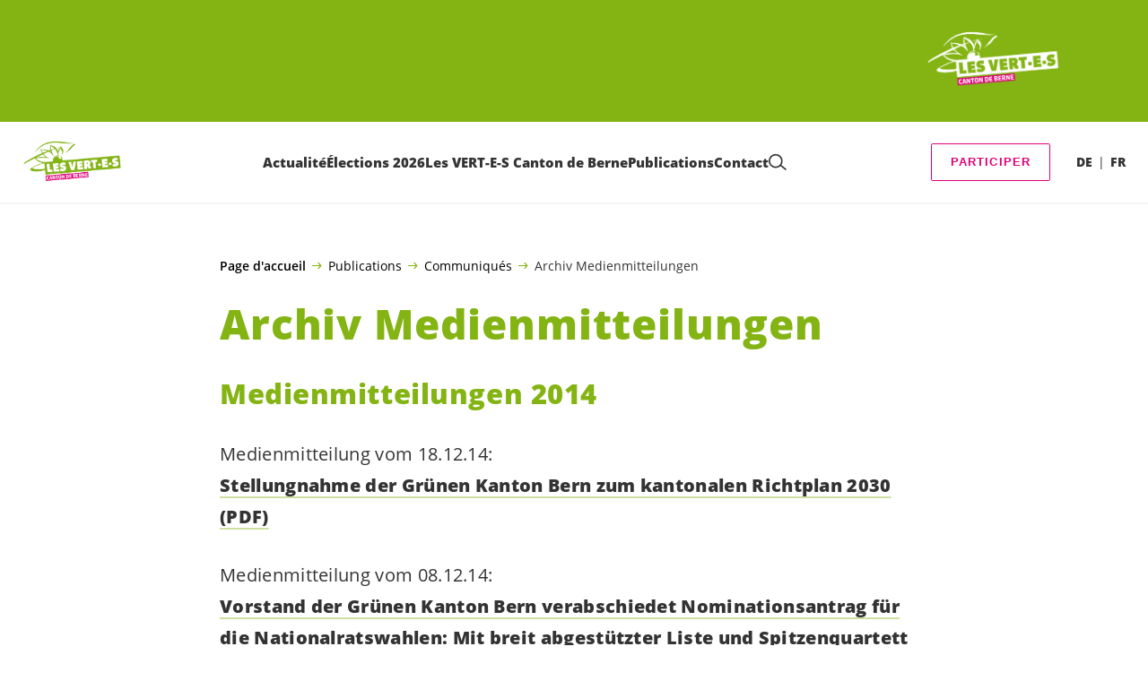

--- FILE ---
content_type: text/html; charset=UTF-8
request_url: https://vertsberne.ch/publications-3/medienmitteilungen/archiv
body_size: 40136
content:

	<!doctype html>
<!--[if lt IE 7]>
<html class="no-js ie ie6 lt-ie9 lt-ie8 lt-ie7" lang="fr-FR"> <![endif]-->
<!--[if IE 7]>
<html class="no-js ie ie7 lt-ie9 lt-ie8" lang="fr-FR"> <![endif]-->
<!--[if IE 8]>
<html class="no-js ie ie8 lt-ie9" lang="fr-FR"> <![endif]-->
<!--[if gt IE 8]><!-->
<html class="no-js" lang="fr-FR"> <!--<![endif]-->
<head>
	<meta charset="UTF-8"/>
	<title>
					Archiv Medienmitteilungen - Les VERT-E-S Canton de Berne
			</title>
	<script type="text/javascript">
		( function() {
			var html = document.getElementsByTagName( 'html' )[ 0 ];
			html.className = html.className.replace( /(?:^|\s)no-js(?!\S)/g, 'js' );

						if (window.sessionStorage.getItem( 'branding' )) {
				html.classList.add( 'no-branding' );
			}
			window.sessionStorage.setItem( 'branding', true );
		} )();
			</script>
	<meta name="description"
				content="">
	<meta http-equiv="Content-Type" content="text/html; charset=UTF-8"/>
	<meta http-equiv="X-UA-Compatible" content="IE=edge">
	<meta name="viewport" content="width=device-width, initial-scale=1.0">
	<link rel="pingback" href="https://vertsberne.ch/xmlrpc.php"/>
	<link rel="preload" href="https://vertsberne.ch/wp-content/themes/les-verts/static/fonts/open-sans/open-sans-v15-latin-regular.woff2" as="font"
				type="font/woff2" crossorigin>
	<link rel="preload" href="https://vertsberne.ch/wp-content/themes/les-verts/static/fonts/open-sans/open-sans-v15-latin-600.woff2" as="font"
				type="font/woff2" crossorigin>
	<link rel="preload" href="https://vertsberne.ch/wp-content/themes/les-verts/static/fonts/open-sans/open-sans-v15-latin-800.woff2" as="font"
				type="font/woff2" crossorigin>
		<!--[if lt IE 9]>
	<script src="//cdnjs.cloudflare.com/ajax/libs/html5shiv/3.7.3/html5shiv.min.js"></script>
	<![endif]-->

	<meta name='robots' content='index, follow, max-image-preview:large, max-snippet:-1, max-video-preview:-1' />
	<style>img:is([sizes="auto" i], [sizes^="auto," i]) { contain-intrinsic-size: 3000px 1500px }</style>
	
	<!-- This site is optimized with the Yoast SEO plugin v26.3 - https://yoast.com/wordpress/plugins/seo/ -->
	<link rel="canonical" href="https://vertsberne.ch/publications-3/medienmitteilungen/archiv" />
	<meta property="og:locale" content="fr_FR" />
	<meta property="og:type" content="article" />
	<meta property="og:title" content="Archiv Medienmitteilungen - Les VERT-E-S Canton de Berne" />
	<meta property="og:url" content="https://vertsberne.ch/publications-3/medienmitteilungen/archiv" />
	<meta property="og:site_name" content="Les VERT-E-S Canton de Berne" />
	<meta property="article:modified_time" content="2020-01-16T09:26:14+00:00" />
	<meta name="twitter:card" content="summary_large_image" />
	<script type="application/ld+json" class="yoast-schema-graph">{"@context":"https://schema.org","@graph":[{"@type":"WebPage","@id":"https://vertsberne.ch/publications-3/medienmitteilungen/archiv","url":"https://vertsberne.ch/publications-3/medienmitteilungen/archiv","name":"Archiv Medienmitteilungen - Les VERT-E-S Canton de Berne","isPartOf":{"@id":"https://vertsberne.ch/#website"},"datePublished":"2015-06-28T17:40:49+00:00","dateModified":"2020-01-16T09:26:14+00:00","breadcrumb":{"@id":"https://vertsberne.ch/publications-3/medienmitteilungen/archiv#breadcrumb"},"inLanguage":"fr-FR","potentialAction":[{"@type":"ReadAction","target":["https://vertsberne.ch/publications-3/medienmitteilungen/archiv"]}]},{"@type":"BreadcrumbList","@id":"https://vertsberne.ch/publications-3/medienmitteilungen/archiv#breadcrumb","itemListElement":[{"@type":"ListItem","position":1,"name":"Page d'accueil","item":"https://vertsberne.ch/"},{"@type":"ListItem","position":2,"name":"Publications","item":"https://vertsberne.ch/publications-3"},{"@type":"ListItem","position":3,"name":"Communiqués","item":"https://vertsberne.ch/publications-3/medienmitteilungen"},{"@type":"ListItem","position":4,"name":"Archiv Medienmitteilungen"}]},{"@type":"WebSite","@id":"https://vertsberne.ch/#website","url":"https://vertsberne.ch/","name":"Les VERT-E-S Canton de Berne","description":"","potentialAction":[{"@type":"SearchAction","target":{"@type":"EntryPoint","urlTemplate":"https://vertsberne.ch/?s={search_term_string}"},"query-input":{"@type":"PropertyValueSpecification","valueRequired":true,"valueName":"search_term_string"}}],"inLanguage":"fr-FR"}]}</script>
	<!-- / Yoast SEO plugin. -->


<style id='classic-theme-styles-inline-css'>
/*! This file is auto-generated */
.wp-block-button__link{color:#fff;background-color:#32373c;border-radius:9999px;box-shadow:none;text-decoration:none;padding:calc(.667em + 2px) calc(1.333em + 2px);font-size:1.125em}.wp-block-file__button{background:#32373c;color:#fff;text-decoration:none}
</style>
<style id='global-styles-inline-css'>
:root{--wp--preset--aspect-ratio--square: 1;--wp--preset--aspect-ratio--4-3: 4/3;--wp--preset--aspect-ratio--3-4: 3/4;--wp--preset--aspect-ratio--3-2: 3/2;--wp--preset--aspect-ratio--2-3: 2/3;--wp--preset--aspect-ratio--16-9: 16/9;--wp--preset--aspect-ratio--9-16: 9/16;--wp--preset--color--black: #000000;--wp--preset--color--cyan-bluish-gray: #abb8c3;--wp--preset--color--white: #ffffff;--wp--preset--color--pale-pink: #f78da7;--wp--preset--color--vivid-red: #cf2e2e;--wp--preset--color--luminous-vivid-orange: #ff6900;--wp--preset--color--luminous-vivid-amber: #fcb900;--wp--preset--color--light-green-cyan: #7bdcb5;--wp--preset--color--vivid-green-cyan: #00d084;--wp--preset--color--pale-cyan-blue: #8ed1fc;--wp--preset--color--vivid-cyan-blue: #0693e3;--wp--preset--color--vivid-purple: #9b51e0;--wp--preset--gradient--vivid-cyan-blue-to-vivid-purple: linear-gradient(135deg,rgba(6,147,227,1) 0%,rgb(155,81,224) 100%);--wp--preset--gradient--light-green-cyan-to-vivid-green-cyan: linear-gradient(135deg,rgb(122,220,180) 0%,rgb(0,208,130) 100%);--wp--preset--gradient--luminous-vivid-amber-to-luminous-vivid-orange: linear-gradient(135deg,rgba(252,185,0,1) 0%,rgba(255,105,0,1) 100%);--wp--preset--gradient--luminous-vivid-orange-to-vivid-red: linear-gradient(135deg,rgba(255,105,0,1) 0%,rgb(207,46,46) 100%);--wp--preset--gradient--very-light-gray-to-cyan-bluish-gray: linear-gradient(135deg,rgb(238,238,238) 0%,rgb(169,184,195) 100%);--wp--preset--gradient--cool-to-warm-spectrum: linear-gradient(135deg,rgb(74,234,220) 0%,rgb(151,120,209) 20%,rgb(207,42,186) 40%,rgb(238,44,130) 60%,rgb(251,105,98) 80%,rgb(254,248,76) 100%);--wp--preset--gradient--blush-light-purple: linear-gradient(135deg,rgb(255,206,236) 0%,rgb(152,150,240) 100%);--wp--preset--gradient--blush-bordeaux: linear-gradient(135deg,rgb(254,205,165) 0%,rgb(254,45,45) 50%,rgb(107,0,62) 100%);--wp--preset--gradient--luminous-dusk: linear-gradient(135deg,rgb(255,203,112) 0%,rgb(199,81,192) 50%,rgb(65,88,208) 100%);--wp--preset--gradient--pale-ocean: linear-gradient(135deg,rgb(255,245,203) 0%,rgb(182,227,212) 50%,rgb(51,167,181) 100%);--wp--preset--gradient--electric-grass: linear-gradient(135deg,rgb(202,248,128) 0%,rgb(113,206,126) 100%);--wp--preset--gradient--midnight: linear-gradient(135deg,rgb(2,3,129) 0%,rgb(40,116,252) 100%);--wp--preset--font-size--small: 13px;--wp--preset--font-size--medium: 20px;--wp--preset--font-size--large: 36px;--wp--preset--font-size--x-large: 42px;--wp--preset--spacing--20: 0.44rem;--wp--preset--spacing--30: 0.67rem;--wp--preset--spacing--40: 1rem;--wp--preset--spacing--50: 1.5rem;--wp--preset--spacing--60: 2.25rem;--wp--preset--spacing--70: 3.38rem;--wp--preset--spacing--80: 5.06rem;--wp--preset--shadow--natural: 6px 6px 9px rgba(0, 0, 0, 0.2);--wp--preset--shadow--deep: 12px 12px 50px rgba(0, 0, 0, 0.4);--wp--preset--shadow--sharp: 6px 6px 0px rgba(0, 0, 0, 0.2);--wp--preset--shadow--outlined: 6px 6px 0px -3px rgba(255, 255, 255, 1), 6px 6px rgba(0, 0, 0, 1);--wp--preset--shadow--crisp: 6px 6px 0px rgba(0, 0, 0, 1);}:where(.is-layout-flex){gap: 0.5em;}:where(.is-layout-grid){gap: 0.5em;}body .is-layout-flex{display: flex;}.is-layout-flex{flex-wrap: wrap;align-items: center;}.is-layout-flex > :is(*, div){margin: 0;}body .is-layout-grid{display: grid;}.is-layout-grid > :is(*, div){margin: 0;}:where(.wp-block-columns.is-layout-flex){gap: 2em;}:where(.wp-block-columns.is-layout-grid){gap: 2em;}:where(.wp-block-post-template.is-layout-flex){gap: 1.25em;}:where(.wp-block-post-template.is-layout-grid){gap: 1.25em;}.has-black-color{color: var(--wp--preset--color--black) !important;}.has-cyan-bluish-gray-color{color: var(--wp--preset--color--cyan-bluish-gray) !important;}.has-white-color{color: var(--wp--preset--color--white) !important;}.has-pale-pink-color{color: var(--wp--preset--color--pale-pink) !important;}.has-vivid-red-color{color: var(--wp--preset--color--vivid-red) !important;}.has-luminous-vivid-orange-color{color: var(--wp--preset--color--luminous-vivid-orange) !important;}.has-luminous-vivid-amber-color{color: var(--wp--preset--color--luminous-vivid-amber) !important;}.has-light-green-cyan-color{color: var(--wp--preset--color--light-green-cyan) !important;}.has-vivid-green-cyan-color{color: var(--wp--preset--color--vivid-green-cyan) !important;}.has-pale-cyan-blue-color{color: var(--wp--preset--color--pale-cyan-blue) !important;}.has-vivid-cyan-blue-color{color: var(--wp--preset--color--vivid-cyan-blue) !important;}.has-vivid-purple-color{color: var(--wp--preset--color--vivid-purple) !important;}.has-black-background-color{background-color: var(--wp--preset--color--black) !important;}.has-cyan-bluish-gray-background-color{background-color: var(--wp--preset--color--cyan-bluish-gray) !important;}.has-white-background-color{background-color: var(--wp--preset--color--white) !important;}.has-pale-pink-background-color{background-color: var(--wp--preset--color--pale-pink) !important;}.has-vivid-red-background-color{background-color: var(--wp--preset--color--vivid-red) !important;}.has-luminous-vivid-orange-background-color{background-color: var(--wp--preset--color--luminous-vivid-orange) !important;}.has-luminous-vivid-amber-background-color{background-color: var(--wp--preset--color--luminous-vivid-amber) !important;}.has-light-green-cyan-background-color{background-color: var(--wp--preset--color--light-green-cyan) !important;}.has-vivid-green-cyan-background-color{background-color: var(--wp--preset--color--vivid-green-cyan) !important;}.has-pale-cyan-blue-background-color{background-color: var(--wp--preset--color--pale-cyan-blue) !important;}.has-vivid-cyan-blue-background-color{background-color: var(--wp--preset--color--vivid-cyan-blue) !important;}.has-vivid-purple-background-color{background-color: var(--wp--preset--color--vivid-purple) !important;}.has-black-border-color{border-color: var(--wp--preset--color--black) !important;}.has-cyan-bluish-gray-border-color{border-color: var(--wp--preset--color--cyan-bluish-gray) !important;}.has-white-border-color{border-color: var(--wp--preset--color--white) !important;}.has-pale-pink-border-color{border-color: var(--wp--preset--color--pale-pink) !important;}.has-vivid-red-border-color{border-color: var(--wp--preset--color--vivid-red) !important;}.has-luminous-vivid-orange-border-color{border-color: var(--wp--preset--color--luminous-vivid-orange) !important;}.has-luminous-vivid-amber-border-color{border-color: var(--wp--preset--color--luminous-vivid-amber) !important;}.has-light-green-cyan-border-color{border-color: var(--wp--preset--color--light-green-cyan) !important;}.has-vivid-green-cyan-border-color{border-color: var(--wp--preset--color--vivid-green-cyan) !important;}.has-pale-cyan-blue-border-color{border-color: var(--wp--preset--color--pale-cyan-blue) !important;}.has-vivid-cyan-blue-border-color{border-color: var(--wp--preset--color--vivid-cyan-blue) !important;}.has-vivid-purple-border-color{border-color: var(--wp--preset--color--vivid-purple) !important;}.has-vivid-cyan-blue-to-vivid-purple-gradient-background{background: var(--wp--preset--gradient--vivid-cyan-blue-to-vivid-purple) !important;}.has-light-green-cyan-to-vivid-green-cyan-gradient-background{background: var(--wp--preset--gradient--light-green-cyan-to-vivid-green-cyan) !important;}.has-luminous-vivid-amber-to-luminous-vivid-orange-gradient-background{background: var(--wp--preset--gradient--luminous-vivid-amber-to-luminous-vivid-orange) !important;}.has-luminous-vivid-orange-to-vivid-red-gradient-background{background: var(--wp--preset--gradient--luminous-vivid-orange-to-vivid-red) !important;}.has-very-light-gray-to-cyan-bluish-gray-gradient-background{background: var(--wp--preset--gradient--very-light-gray-to-cyan-bluish-gray) !important;}.has-cool-to-warm-spectrum-gradient-background{background: var(--wp--preset--gradient--cool-to-warm-spectrum) !important;}.has-blush-light-purple-gradient-background{background: var(--wp--preset--gradient--blush-light-purple) !important;}.has-blush-bordeaux-gradient-background{background: var(--wp--preset--gradient--blush-bordeaux) !important;}.has-luminous-dusk-gradient-background{background: var(--wp--preset--gradient--luminous-dusk) !important;}.has-pale-ocean-gradient-background{background: var(--wp--preset--gradient--pale-ocean) !important;}.has-electric-grass-gradient-background{background: var(--wp--preset--gradient--electric-grass) !important;}.has-midnight-gradient-background{background: var(--wp--preset--gradient--midnight) !important;}.has-small-font-size{font-size: var(--wp--preset--font-size--small) !important;}.has-medium-font-size{font-size: var(--wp--preset--font-size--medium) !important;}.has-large-font-size{font-size: var(--wp--preset--font-size--large) !important;}.has-x-large-font-size{font-size: var(--wp--preset--font-size--x-large) !important;}
:where(.wp-block-post-template.is-layout-flex){gap: 1.25em;}:where(.wp-block-post-template.is-layout-grid){gap: 1.25em;}
:where(.wp-block-columns.is-layout-flex){gap: 2em;}:where(.wp-block-columns.is-layout-grid){gap: 2em;}
:root :where(.wp-block-pullquote){font-size: 1.5em;line-height: 1.6;}
</style>
<link rel='stylesheet' id='dashicons-css' href='https://vertsberne.ch/wp-includes/css/dashicons.min.css?ver=6.8.3' media='all' />
<link rel='stylesheet' id='admin-bar-css' href='https://vertsberne.ch/wp-includes/css/admin-bar.min.css?ver=6.8.3' media='all' />
<style id='admin-bar-inline-css'>
#wp-admin-bar-my-sites-search.hide-if-no-js {
	display: none;
}
#wp-admin-bar-my-sites-search label[for="my-sites-search-text"] {
	clip: rect(1px, 1px, 1px, 1px);
	position: absolute !important;
	height: 1px;
	width: 1px;
	overflow: hidden;
}
#wp-admin-bar-my-sites-search {
	height: 38px;
}
#wp-admin-bar-my-sites-search .ab-item {
	height: 34px;
}
#wp-admin-bar-my-sites-search input {
	padding: 0 2px;
	width: 95%;
	width: calc( 100% - 4px );
}
	
</style>
<link rel='stylesheet' id='lesverts-screen-css' href='https://vertsberne.ch/wp-content/themes/les-verts/static/style.min.css?ver=0.42.0' media='all' />
<link rel='stylesheet' id='searchwp-forms-css' href='https://vertsberne.ch/wp-content/plugins/searchwp/assets/css/frontend/search-forms.min.css?ver=4.5.5' media='all' />
<link rel="https://api.w.org/" href="https://vertsberne.ch/wp-json/" /><link rel="alternate" title="JSON" type="application/json" href="https://vertsberne.ch/wp-json/wp/v2/pages/1132" /><link rel="EditURI" type="application/rsd+xml" title="RSD" href="https://vertsberne.ch/xmlrpc.php?rsd" />
<meta name="generator" content="WordPress 6.8.3" />
<link rel='shortlink' href='https://vertsberne.ch/?p=1132' />
<meta name="tec-api-version" content="v1"><meta name="tec-api-origin" content="https://vertsberne.ch"><link rel="alternate" href="https://vertsberne.ch/wp-json/tribe/events/v1/" /><link rel="icon" href="https://vertsberne.ch/wp-content/uploads/sites/5/2017/09/cropped-CANTON_BERNE_LOGO_VERT_RGB-790x0-c-default.png" sizes="32x32" />
<link rel="icon" href="https://vertsberne.ch/wp-content/uploads/sites/5/2017/09/cropped-CANTON_BERNE_LOGO_VERT_RGB-790x0-c-default.png" sizes="192x192" />
<link rel="apple-touch-icon" href="https://vertsberne.ch/wp-content/uploads/sites/5/2017/09/cropped-CANTON_BERNE_LOGO_VERT_RGB-790x0-c-default.png" />
<meta name="msapplication-TileImage" content="https://vertsberne.ch/wp-content/uploads/sites/5/2017/09/cropped-CANTON_BERNE_LOGO_VERT_RGB-790x0-c-default.png" />

			</head>

<body class="wp-singular page-template-default page page-id-1132 page-child parent-pageid-2117 wp-theme-les-verts tribe-no-js page-template-les-verts lang-fr_FR">
<div class="m-skip-link">
	<a href="#main-content" 	class="a-link-button a-link-button--white" >
	Aller au contenu principal
	</a>
</div>

<div class="page ">
	<header class="o-header">
	<div class="o-header__display">
					<div class="o-header__branding">
				<section class="m-branding" role="banner">
	<div class="m-branding__wrapper">
		<div class="m-branding__row">
			<h1 class="m-branding__title">
							</h1>
							<a class="m-branding__logo"
					 href="https://vertsberne.ch"
					 title="Page d'accueil">
					<img class="a-logo" alt="Logo" src="https://vertsberne.ch/wp-content/uploads/sites/5/2023/09/CantonBerne_Weiss_RGB-1-790x0-c-default.png" srcset="https://vertsberne.ch/wp-content/uploads/sites/5/2023/09/CantonBerne_Weiss_RGB-1-150x0-c-default.png 150w, https://vertsberne.ch/wp-content/uploads/sites/5/2023/09/CantonBerne_Weiss_RGB-1-444x0-c-default.png 444w, https://vertsberne.ch/wp-content/uploads/sites/5/2023/09/CantonBerne_Weiss_RGB-1-790x0-c-default.png 790w, https://vertsberne.ch/wp-content/uploads/sites/5/2023/09/CantonBerne_Weiss_RGB-1-1200x0-c-default.png 1200w, https://vertsberne.ch/wp-content/uploads/sites/5/2023/09/CantonBerne_Weiss_RGB-1-2560x0-c-default.png 2560w" data-srcset="https://vertsberne.ch/wp-content/uploads/sites/5/2023/09/CantonBerne_Weiss_RGB-1-150x0-c-default.png 150w, https://vertsberne.ch/wp-content/uploads/sites/5/2023/09/CantonBerne_Weiss_RGB-1-444x0-c-default.png 444w, https://vertsberne.ch/wp-content/uploads/sites/5/2023/09/CantonBerne_Weiss_RGB-1-790x0-c-default.png 790w, https://vertsberne.ch/wp-content/uploads/sites/5/2023/09/CantonBerne_Weiss_RGB-1-1200x0-c-default.png 1200w, https://vertsberne.ch/wp-content/uploads/sites/5/2023/09/CantonBerne_Weiss_RGB-1-2560x0-c-default.png 2560w" sizes="100vw" loading="lazy" data-focal-point="center">
				</a>
					</div>
	</div>
</section>
			</div>
				<div class="o-header__menu">
			<div class="m-menu">
					<a class="m-menu__logo" href="https://vertsberne.ch" title="Page d'accueil">
			<span class="screen-reader-text">Page d'accueil</span>
			<img class="a-logo" alt="Logo" src="https://vertsberne.ch/wp-content/uploads/sites/5/2023/09/CantonBerne_Gruen_RGB-2-790x0-c-default.png" srcset="https://vertsberne.ch/wp-content/uploads/sites/5/2023/09/CantonBerne_Gruen_RGB-2-150x0-c-default.png 150w, https://vertsberne.ch/wp-content/uploads/sites/5/2023/09/CantonBerne_Gruen_RGB-2-790x0-c-default.png 790w, https://vertsberne.ch/wp-content/uploads/sites/5/2023/09/CantonBerne_Gruen_RGB-2-1200x0-c-default.png 1200w, https://vertsberne.ch/wp-content/uploads/sites/5/2023/09/CantonBerne_Gruen_RGB-2-2560x0-c-default.png 2560w" data-srcset="https://vertsberne.ch/wp-content/uploads/sites/5/2023/09/CantonBerne_Gruen_RGB-2-150x0-c-default.png 150w, https://vertsberne.ch/wp-content/uploads/sites/5/2023/09/CantonBerne_Gruen_RGB-2-790x0-c-default.png 790w, https://vertsberne.ch/wp-content/uploads/sites/5/2023/09/CantonBerne_Gruen_RGB-2-1200x0-c-default.png 1200w, https://vertsberne.ch/wp-content/uploads/sites/5/2023/09/CantonBerne_Gruen_RGB-2-2560x0-c-default.png 2560w" sizes="100vw" loading="lazy" data-focal-point="center">
		</a>
		<nav class="m-menu__nav">
					<div class="m-menu__hamburger">
				<button class="a-hamburger"
				aria-label="Afficher la navigation"
				accesskey="1"
				type="button"
				aria-haspopup="true"
				aria-expanded="false"
				aria-controls="menu-0">
  <span class="a-hamburger__box">
    <span class="a-hamburger__inner"></span>
  </span>
</button>
			</div>
			<ul class="m-menu__nav-list" role="menubar" id="menu-0"
					aria-label="Navigation principale">
									<li class="m-menu__nav-item" role="none">
						<a
							class="m-menu__nav-link m-menu__nav-link--js-hook m-menu__nav-link--12263 m-menu__nav-link--parent"
							href="https://vertsberne.ch/" role="menuitem" tabindex="0" accesskey="1"							aria-haspopup="menu" aria-expanded="false" main="false"							>Actualité</a>
													<ul class="m-menu__submenu " role="menu"
		aria-label="Sous-menu">
			<li class="m-menu__submenu__section" role="none">
			<div class="a-submenu">
			<a class="a-submenu__title "
			 href="https://vertsberne.ch/votations"  role="menuitem">Votations</a>
		<ul class="a-submenu__list">
					</ul>
	</div>
		</li>
			<li class="m-menu__submenu__section" role="none">
			<div class="a-submenu">
			<a class="a-submenu__title "
			 href="https://vertsberne.ch/elections-2026"  role="menuitem">Élections 2026</a>
		<ul class="a-submenu__list">
							<li class="a-submenu__item">
					<a
						class="a-submenu__link "
						href="https://vertsberne.ch/candidat-e-s-pour-le-conseil-executif"  role="menuitem">Élection au Conseil-exécutif</a>
				</li>
					</ul>
	</div>
		</li>
			<li class="m-menu__submenu__section" role="none">
			<div class="a-submenu">
			<a class="a-submenu__title "
			 href="https://vertsberne.ch/campagnes"  role="menuitem">Campagnes</a>
		<ul class="a-submenu__list">
							<li class="a-submenu__item">
					<a
						class="a-submenu__link "
						href="https://vertsberne.ch/initiative-pour-un-conge-familial"  role="menuitem">Initiative pour un congé familial</a>
				</li>
							<li class="a-submenu__item">
					<a
						class="a-submenu__link "
						href="https://vertsberne.ch/pas-dargent-pour-la-destruction-de-lenvironnement"  role="menuitem">Initiative pour une place financière durable</a>
				</li>
					</ul>
	</div>
		</li>
			<li class="m-menu__submenu__section" role="none">
			<div class="a-submenu">
			<a class="a-submenu__title "
			 href="https://vertsberne.ch?post_type=tribe_events&tribe_event_display=list"  role="menuitem">Agenda</a>
		<ul class="a-submenu__list">
							<li class="a-submenu__item">
					<a
						class="a-submenu__link "
						href="https://vertsberne.ch/event/brunch-electoral-des-vert-e-s-seeland-bienne"  role="menuitem">25.01.26&nbsp;: Brunch électoral des <span class='nowrap'>VERT-E-S</span> Seeland-Bienne</a>
				</li>
							<li class="a-submenu__item">
					<a
						class="a-submenu__link "
						href="https://vertsberne.ch/event/assemblee-des-delegue-e-s260128"  role="menuitem">28.01.26&nbsp;: Assemblée des <span class='nowrap'>délégué-e-s</span></a>
				</li>
							<li class="a-submenu__item">
					<a
						class="a-submenu__link "
						href="https://vertsberne.ch/event/wahl-lotto-der-grunen-thurnen"  role="menuitem">21.02.26&nbsp;: Wahl-Lotto der GRÜNEN Thurnen</a>
				</li>
							<li class="a-submenu__item">
					<a
						class="a-submenu__link "
						href="https://vertsberne.ch/event/schweizer-gletscherlandschaften-im-klimawandel"  role="menuitem">25.02.26&nbsp;: Schweizer Gletscherlandschaften im Klimawandel</a>
				</li>
							<li class="a-submenu__item">
					<a
						class="a-submenu__link "
						href="https://vertsberne.ch/event/tour-de-berne-avec-nos-candidat-e-s-pour-le-conseil-executif"  role="menuitem">28.02.26&nbsp;: Tour de Berne avec nos <span class='nowrap'>candidat-e-s</span> pour le Conseil-exécutif</a>
				</li>
							<li class="a-submenu__item">
					<a
						class="a-submenu__link "
						href="https://vertsberne.ch/event/tour-de-berne-avec-nos-candidat-e-s-pour-le-conseil-executif-2"  role="menuitem">07.03.26&nbsp;: Tour de Berne avec nos <span class='nowrap'>candidat-e-s</span> pour le Conseil-exécutif</a>
				</li>
							<li class="a-submenu__item">
					<a
						class="a-submenu__link "
						href="https://vertsberne.ch/event/wahllokal-mensch-politik-kultur"  role="menuitem">13.03.26&nbsp;: Wahllokal – Mensch, Politik, Kultur</a>
				</li>
							<li class="a-submenu__item">
					<a
						class="a-submenu__link "
						href="https://vertsberne.ch/event/tour-de-berne-avec-nos-candidat-e-s-pour-le-conseil-executif-3"  role="menuitem">14.03.26&nbsp;: Tour de Berne avec nos <span class='nowrap'>candidat-e-s</span> pour le Conseil-exécutif</a>
				</li>
							<li class="a-submenu__item">
					<a
						class="a-submenu__link "
						href="https://vertsberne.ch/event/workshop-wassernutzung-im-emmental"  role="menuitem">14.03.26&nbsp;: Workshop – Wassernutzung im Emmental</a>
				</li>
							<li class="a-submenu__item">
					<a
						class="a-submenu__link "
						href="https://vertsberne.ch/event/day-dance"  role="menuitem">14.03.26&nbsp;: Day Dance</a>
				</li>
					</ul>
	</div>
		</li>
			<li class="m-menu__submenu__section" role="none">
			<div class="a-submenu">
			<a class="a-submenu__title "
			 href="https://vertsberne.ch/signer"  role="menuitem">Signer</a>
		<ul class="a-submenu__list">
							<li class="a-submenu__item">
					<a
						class="a-submenu__link "
						href="https://vertsberne.ch/initiative-pour-un-conge-familial"  role="menuitem">Initiative pour un congé familial</a>
				</li>
							<li class="a-submenu__item">
					<a
						class="a-submenu__link "
						href="https://vertsberne.ch/pas-dargent-pour-la-destruction-de-lenvironnement"  role="menuitem">Initiative sur la place financière</a>
				</li>
							<li class="a-submenu__item">
					<a
						class="a-submenu__link "
						href="https://www.protection-des-aliments.ch/" target="_blank" rel="noopener" role="menuitem">Initiative pour la protection des aliments</a>
				</li>
							<li class="a-submenu__item">
					<a
						class="a-submenu__link "
						href="https://verts.ch/campagne/exportation-armes" target="_blank" rel="noopener" role="menuitem">Référendum matériel de guerre</a>
				</li>
					</ul>
	</div>
		</li>
		<li class="m-menu__submenu__close-wrapper" role="none">
		<button class="m-menu__submenu__close"
						aria-label="Fermer le sous-menu">
			<svg role="img">
				<title>Symbole «Fermer»</title>
				<use xlink:href="#close"></use>
			</svg>
		</button>
	</li>
</ul>
											</li>
									<li class="m-menu__nav-item" role="none">
						<a
							class="m-menu__nav-link m-menu__nav-link--js-hook m-menu__nav-link--12614 m-menu__nav-link--parent"
							href="https://vertsberne.ch/elections-2026" role="menuitem" 							aria-haspopup="menu" aria-expanded="false" main="false"							>Élections 2026</a>
													<ul class="m-menu__submenu " role="menu"
		aria-label="Sous-menu">
			<li class="m-menu__submenu__section" role="none">
			<div class="a-submenu">
			<a class="a-submenu__title "
			 href="https://vertsberne.ch/elections-2026"  role="menuitem">Élections au Grand Conseil</a>
		<ul class="a-submenu__list">
					</ul>
	</div>
		</li>
			<li class="m-menu__submenu__section" role="none">
			<div class="a-submenu">
			<a class="a-submenu__title "
			 href="https://vertsberne.ch/candidat-e-s-pour-le-conseil-executif"  role="menuitem">Élection au Conseil-exécutif</a>
		<ul class="a-submenu__list">
					</ul>
	</div>
		</li>
		<li class="m-menu__submenu__close-wrapper" role="none">
		<button class="m-menu__submenu__close"
						aria-label="Fermer le sous-menu">
			<svg role="img">
				<title>Symbole «Fermer»</title>
				<use xlink:href="#close"></use>
			</svg>
		</button>
	</li>
</ul>
											</li>
									<li class="m-menu__nav-item" role="none">
						<a
							class="m-menu__nav-link m-menu__nav-link--js-hook m-menu__nav-link--12291 m-menu__nav-link--parent"
							href="https://vertsberne.ch/parti" role="menuitem" 							aria-haspopup="menu" aria-expanded="false" main="false"							>Les VERT-E-S Canton de Berne</a>
													<ul class="m-menu__submenu " role="menu"
		aria-label="Sous-menu">
			<li class="m-menu__submenu__section" role="none">
			<div class="a-submenu">
			<a class="a-submenu__title "
			 href="https://vertsberne.ch/parti-2"  role="menuitem">Parti</a>
		<ul class="a-submenu__list">
							<li class="a-submenu__item">
					<a
						class="a-submenu__link "
						href="https://vertsberne.ch/parti-2/ligne-directrice-et-statuts"  role="menuitem">Ligne directrice et statuts</a>
				</li>
							<li class="a-submenu__item">
					<a
						class="a-submenu__link "
						href="https://vertsberne.ch/parti/groupes-de-travail"  role="menuitem">Groupes de travail</a>
				</li>
							<li class="a-submenu__item">
					<a
						class="a-submenu__link "
						href="https://vertsberne.ch/parti-2/transparence"  role="menuitem">Transparence</a>
				</li>
							<li class="a-submenu__item">
					<a
						class="a-submenu__link "
						href="https://vertsberne.ch/datenschutzerklaerung"  role="menuitem">Protection des données</a>
				</li>
					</ul>
	</div>
		</li>
			<li class="m-menu__submenu__section" role="none">
			<div class="a-submenu">
			<a class="a-submenu__title "
			 href="https://vertsberne.ch/personnes-2"  role="menuitem">Personnes</a>
		<ul class="a-submenu__list">
							<li class="a-submenu__item">
					<a
						class="a-submenu__link "
						href="https://vertsberne.ch/personnes-2/presidence-et-comite"  role="menuitem">Présidence et comité</a>
				</li>
							<li class="a-submenu__item">
					<a
						class="a-submenu__link "
						href="https://vertsberne.ch/personnes-2/secretariat"  role="menuitem">Secrétariat</a>
				</li>
							<li class="a-submenu__item">
					<a
						class="a-submenu__link "
						href="https://vertsberne.ch/personnes-2/grand-conseil"  role="menuitem">Grand Conseil</a>
				</li>
							<li class="a-submenu__item">
					<a
						class="a-submenu__link "
						href="https://vertsberne.ch/personnes-2/conseil-executif"  role="menuitem">Conseil-exécutif</a>
				</li>
							<li class="a-submenu__item">
					<a
						class="a-submenu__link "
						href="https://vertsberne.ch/personnes-2/executifs-communaux"  role="menuitem">Exécutifs communaux</a>
				</li>
							<li class="a-submenu__item">
					<a
						class="a-submenu__link "
						href="https://vertsberne.ch/personnes-2/conseil-national"  role="menuitem">Conseil national</a>
				</li>
					</ul>
	</div>
		</li>
			<li class="m-menu__submenu__section" role="none">
			<div class="a-submenu">
			<a class="a-submenu__title "
			 href="https://vertsberne.ch/sections"  role="menuitem">Sections</a>
		<ul class="a-submenu__list">
							<li class="a-submenu__item">
					<a
						class="a-submenu__link "
						href="https://vertsberne.ch/sections/ville-de-berne"  role="menuitem">Ville de Berne</a>
				</li>
							<li class="a-submenu__item">
					<a
						class="a-submenu__link "
						href="https://vertsberne.ch/sections/region-bienne-seeland"  role="menuitem">Région Seeland-Bienne</a>
				</li>
							<li class="a-submenu__item">
					<a
						class="a-submenu__link "
						href="https://vertsberne.ch/sections/region-emmental"  role="menuitem">Région Emmental</a>
				</li>
							<li class="a-submenu__item">
					<a
						class="a-submenu__link "
						href="https://vertsberne.ch/sections/region-jura-bernois"  role="menuitem">Région Grand Chasseral</a>
				</li>
							<li class="a-submenu__item">
					<a
						class="a-submenu__link "
						href="https://vertsberne.ch/sections/region-mittelland-nord"  role="menuitem">Région Mittelland-Nord</a>
				</li>
							<li class="a-submenu__item">
					<a
						class="a-submenu__link "
						href="https://vertsberne.ch/sections/region-mittelland-sued"  role="menuitem">Région Mittelland-Süd</a>
				</li>
							<li class="a-submenu__item">
					<a
						class="a-submenu__link "
						href="https://vertsberne.ch/sections/region-oberaargau"  role="menuitem">Région Oberaargau</a>
				</li>
							<li class="a-submenu__item">
					<a
						class="a-submenu__link "
						href="https://vertsberne.ch/sections/region-oberland"  role="menuitem">Région Oberland</a>
				</li>
							<li class="a-submenu__item">
					<a
						class="a-submenu__link "
						href="https://vertsberne.ch/sections/region-thun"  role="menuitem">Région Thoune</a>
				</li>
					</ul>
	</div>
		</li>
			<li class="m-menu__submenu__section" role="none">
			<div class="a-submenu">
			<a class="a-submenu__title "
			 href="https://vertsberne.ch/participer-2"  role="menuitem">Participer</a>
		<ul class="a-submenu__list">
							<li class="a-submenu__item">
					<a
						class="a-submenu__link "
						href="https://vertsberne.ch/verser-un-don"  role="menuitem">Verser un don</a>
				</li>
							<li class="a-submenu__item">
					<a
						class="a-submenu__link "
						href="https://vertsberne.ch/devenir-membre"  role="menuitem">Devenir membre</a>
				</li>
							<li class="a-submenu__item">
					<a
						class="a-submenu__link "
						href="https://vertsberne.ch/signer"  role="menuitem">Signer</a>
				</li>
							<li class="a-submenu__item">
					<a
						class="a-submenu__link "
						href="https://vertsberne.ch/sabonner-a-notre-infolettre"  role="menuitem">Rester au courant</a>
				</li>
					</ul>
	</div>
		</li>
		<li class="m-menu__submenu__close-wrapper" role="none">
		<button class="m-menu__submenu__close"
						aria-label="Fermer le sous-menu">
			<svg role="img">
				<title>Symbole «Fermer»</title>
				<use xlink:href="#close"></use>
			</svg>
		</button>
	</li>
</ul>
											</li>
									<li class="m-menu__nav-item" role="none">
						<a
							class="m-menu__nav-link m-menu__nav-link--js-hook m-menu__nav-link--12302 m-menu__nav-link--parent"
							href="https://vertsberne.ch/publications" role="menuitem" 							aria-haspopup="menu" aria-expanded="false" main="false"							>Publications</a>
													<ul class="m-menu__submenu " role="menu"
		aria-label="Sous-menu">
			<li class="m-menu__submenu__section" role="none">
			<div class="a-submenu">
			<a class="a-submenu__title "
			 href="https://vertsberne.ch/medias-2"  role="menuitem">Médias</a>
		<ul class="a-submenu__list">
							<li class="a-submenu__item">
					<a
						class="a-submenu__link "
						href="https://vertsberne.ch/blog/category/communiques"  role="menuitem">Communiqués</a>
				</li>
							<li class="a-submenu__item">
					<a
						class="a-submenu__link "
						href="https://vertsberne.ch/sabonner-aux-communiques"  role="menuitem">S’abonner aux communiqués</a>
				</li>
							<li class="a-submenu__item">
					<a
						class="a-submenu__link "
						href="https://vertsberne.ch/blog/category/consultations"  role="menuitem">Consultations</a>
				</li>
					</ul>
	</div>
		</li>
			<li class="m-menu__submenu__section" role="none">
			<div class="a-submenu">
			<a class="a-submenu__title "
			 href="https://vertsberne.ch/magazine"  role="menuitem">Magazine</a>
		<ul class="a-submenu__list">
							<li class="a-submenu__item">
					<a
						class="a-submenu__link "
						href="https://vertsberne.ch/publications-3/magazine-journal"  role="menuitem">Magazine Journal</a>
				</li>
							<li class="a-submenu__item">
					<a
						class="a-submenu__link "
						href="https://vertsberne.ch/sabonner-au-journal"  role="menuitem">S’abonner au Journal</a>
				</li>
					</ul>
	</div>
		</li>
			<li class="m-menu__submenu__section" role="none">
			<div class="a-submenu">
			<a class="a-submenu__title "
			 href="https://vertsberne.ch/infolettre"  role="menuitem">Infolettre</a>
		<ul class="a-submenu__list">
					</ul>
	</div>
		</li>
		<li class="m-menu__submenu__close-wrapper" role="none">
		<button class="m-menu__submenu__close"
						aria-label="Fermer le sous-menu">
			<svg role="img">
				<title>Symbole «Fermer»</title>
				<use xlink:href="#close"></use>
			</svg>
		</button>
	</li>
</ul>
											</li>
									<li class="m-menu__nav-item" role="none">
						<a
							class="m-menu__nav-link m-menu__nav-link--js-hook m-menu__nav-link--12286"
							href="https://vertsberne.ch/contact-2" role="menuitem" 														>Contact</a>
											</li>
													<li class="m-menu__nav-item" role="none">
						<div class="a-search a-search--covering">
	<form role="search" method="get" class="a-search__form" action="https://vertsberne.ch" autocomplete="off">		<div>
						<label class="screen-reader-text" for="s-1">Chercher</label>
			<input class="a-search__field" type="text" value="" name="s" id="s-1" placeholder="Recherche">
			<label class="a-search__submit-label">
				<input class="a-search__submit" type="submit" value="Lancer une recherche">
				<svg class="a-search__icon" aria-hidden="true">
					<title>Lancer une recherche</title>
					<use xlink:href="#glass"> </use>
				</svg>
			</label>
		</div>
	</form>
</div>
					</li>
							</ul>
			</nav>
		<div class="m-menu__right">
		<div class="m-menu__cta">
															<div class="m-menu__nav-item">
						<a href="https://vertsberne.ch/devenir-membre"
			 class="a-button a-button--outline a-button--secondary m-menu__nav-link--js-hook m-menu__nav-link--9864"  >Participer</a>
									</div>
					</div>
					<div class="m-menu__language-nav">
				<ul class="m-menu__language-nav-list" role="menubar"
						aria-label="Navigation de langue">
											<li class="m-menu__language-nav-item">
							<a class="m-menu__language-nav-link "
								 href="https://gruenebern.ch/" role="menuitem">DE</a>
						</li>
											<li class="m-menu__language-nav-item">
							<a class="m-menu__language-nav-link "
								 href="https://vertsberne.ch/" role="menuitem">FR</a>
						</li>
									</ul>
			</div>
			</div>
	</div>
		</div>
	</div>
	<div class="o-header__shadow" aria-hidden="true">
					<section class="m-branding" role="banner">
	<div class="m-branding__wrapper">
		<div class="m-branding__row">
			<h1 class="m-branding__title">
							</h1>
							<a class="m-branding__logo"
					 href="https://vertsberne.ch"
					 title="Page d'accueil">
					<img class="a-logo" alt="Logo" src="https://vertsberne.ch/wp-content/uploads/sites/5/2023/09/CantonBerne_Weiss_RGB-1-790x0-c-default.png" srcset="https://vertsberne.ch/wp-content/uploads/sites/5/2023/09/CantonBerne_Weiss_RGB-1-150x0-c-default.png 150w, https://vertsberne.ch/wp-content/uploads/sites/5/2023/09/CantonBerne_Weiss_RGB-1-444x0-c-default.png 444w, https://vertsberne.ch/wp-content/uploads/sites/5/2023/09/CantonBerne_Weiss_RGB-1-790x0-c-default.png 790w, https://vertsberne.ch/wp-content/uploads/sites/5/2023/09/CantonBerne_Weiss_RGB-1-1200x0-c-default.png 1200w, https://vertsberne.ch/wp-content/uploads/sites/5/2023/09/CantonBerne_Weiss_RGB-1-2560x0-c-default.png 2560w" data-srcset="https://vertsberne.ch/wp-content/uploads/sites/5/2023/09/CantonBerne_Weiss_RGB-1-150x0-c-default.png 150w, https://vertsberne.ch/wp-content/uploads/sites/5/2023/09/CantonBerne_Weiss_RGB-1-444x0-c-default.png 444w, https://vertsberne.ch/wp-content/uploads/sites/5/2023/09/CantonBerne_Weiss_RGB-1-790x0-c-default.png 790w, https://vertsberne.ch/wp-content/uploads/sites/5/2023/09/CantonBerne_Weiss_RGB-1-1200x0-c-default.png 1200w, https://vertsberne.ch/wp-content/uploads/sites/5/2023/09/CantonBerne_Weiss_RGB-1-2560x0-c-default.png 2560w" sizes="100vw" loading="lazy" data-focal-point="center">
				</a>
					</div>
	</div>
</section>
				<div class="m-menu">
		<nav class="m-menu__nav m-menu__nav--no-menu-right">
			</nav>
	</div>
	</div>
</header>

	<main class="page__main">
					<article class="page__grid page__grid--no-sidebar">
				<div class="page__content">
			<header class="page__header-wrapper">
				<div class="page__header">
					<div class="page__breadcrumbs">
							<div class="a-breadcrumbs">
		<div><span><a href="https://vertsberne.ch/">Page d'accueil</a></span>  <span><a href="https://vertsberne.ch/publications-3">Publications</a></span>  <span><a class="breadcrumb_second_last" href="https://vertsberne.ch/publications-3/medienmitteilungen">Communiqués</a></span>  <span class="breadcrumb_last" aria-current="page">Archiv Medienmitteilungen</span></div>
	</div>
					</div>
					<a id="main-content" aria-hidden="true" tabindex="-1" class="m-skip-link__target"></a>
					<h1>Archiv Medienmitteilungen</h1>
											<div class="page__header-text page__header-text--bold">
							<p></p>
						</div>
									</div>
			</header>

								<h2>Medienmitteilungen 2014</h2>
<p>Medienmitteilung vom 18.12.14:<br />
<strong><a href="https://www.gruenebern.ch/wp-content/uploads/sites/3/2015/06/141218_Medienmitteilung.pdf" target="_blank" rel="noopener noreferrer">Stellungnahme der Grünen Kanton Bern zum kantonalen Richtplan 2030 (PDF)</a></strong></p>
<p>Medienmitteilung vom 08.12.14:<br />
<strong><a href="https://www.gruenebern.ch/wp-content/uploads/sites/3/2015/06/141208_Medienmitteilung.pdf" target="_blank" rel="noopener noreferrer">Vorstand der Grünen Kanton Bern verabschiedet Nominationsantrag für die Nationalratswahlen: Mit breit abgestützter Liste und Spitzenquartett zum Wahlerfolg (PDF)</a></strong></p>
<p>Medienmitteilung vom 06.12.14:<br />
<strong><a href="https://www.gruenebern.ch/wp-content/uploads/sites/3/2015/06/141206_Medienmitteilung.pdf" target="_blank" rel="noopener noreferrer">Geschäftsleitung der Grünen Kanton Bern schlägt Vorstand Nomination von Sabine Reber vor: „Die Gärtnerin der Nation“ soll für die Grünen in den Nationalrat (PDF)</a></strong></p>
<p>Medienmitteilung vom 05.12.14:<br />
<strong><a href="https://www.gruenebern.ch/wp-content/uploads/sites/3/2015/06/141205_Medienmitteilung.pdf" target="_blank" rel="noopener noreferrer">Einstimmige GL-Empfehlung für Liste ohne Jo Lang: Geschäftsleitung der Grünen Kanton Bern beantragt dem Vorstand, auf eine Nomination von Jo Lang zu verzichten (PDF)</a></strong></p>
<p>Medienmiteilung vom 04.12.14:<br />
<strong><a href="https://www.gruenebern.ch/wp-content/uploads/sites/3/2015/06/141204_Medienmitteilung.pdf" target="_blank" rel="noopener noreferrer">Grüne bereiten Referendum gegen Abbau bei Prämienverbilligungen für die Krankenkasse vor: Die Stimmbevölkerung soll (und wird) entscheiden (PDF)</a></strong></p>
<p>Medienmitteilung vom 11.11.14:<br />
<strong><a href="https://www.gruenebern.ch/wp-content/uploads/sites/3/2015/06/141111_Medienmitteilung.pdf" target="_blank" rel="noopener noreferrer">Keine Erdgasförderung im Kanton Bern: Fracking-Verbot ist dringend nötig (PDF)</a></strong></p>
<p>Medienmitteilung vom 30.10.14:<br />
<strong><a href="https://www.gruenebern.ch/wp-content/uploads/sites/3/2015/06/141030_Medienmitteilung.pdf" target="_blank" rel="noopener noreferrer">Unverständlicher Entscheid des Regierungsrates zur Kulturland-Initiative &#8211; Regierungsrat meldet sich von Kulturlanddebatte ab (PDF)</a></strong></p>
<p>Medienmitteilung vom 21.10.14:<br />
<strong><a href="https://www.gruenebern.ch/wp-content/uploads/sites/3/2015/06/141021_Medienmitteilung.pdf" target="_blank" rel="noopener noreferrer">35 Organisationen machen Druck auf Nachrüstungen in Mühleberg (PDF)</a></strong></p>
<p>Medienmitteilung vom 17.10.14:<br />
<strong><a href="https://www.gruenebern.ch/wp-content/uploads/sites/3/2015/06/141017_Medienmitteilung.pdf" target="_blank" rel="noopener noreferrer">Führungswechsel bei den Grünen Kanton Bern: Blaise Kropf tritt als Parteipräsident zurück PDF)</a></strong></p>
<p>Medienmitteilung vom 14.10.14:<br />
<strong><a href="https://www.gruenebern.ch/wp-content/uploads/sites/3/2015/06/141014_Medienmitteilung_1.pdf" target="_blank" rel="noopener noreferrer">Delegiertenversammlung vom 14. Oktober 2014: Grüne nominieren Christine Häsler als Ständeratskandidatin (PDF)</a></strong></p>
<p>Medienmitteilung vom 14.10.14:<br />
<strong><a href="https://www.gruenebern.ch/wp-content/uploads/sites/3/2015/06/141014_Medienmitteilung_2.pdf" target="_blank" rel="noopener noreferrer">Delegiertenversammlung vom 14. Oktober 2014: Grüne Kanton Bern sagen Nein zu Ecopop (PDF)</a></strong></p>
<p>Medienmitteilung vom 11.09.14:<br />
<strong><a href="https://www.gruenebern.ch/wp-content/uploads/sites/3/2015/06/140911_Medienmitteilung.pdf" target="_blank" rel="noopener noreferrer">Neue Informationen zur Besteuerung der Ammann-Gruppe: Grüne verlangen volle Transparenz über Handeln der Berner Steuerverwaltung (PDF)</a></strong></p>
<p>Medienmitteilung vom 09.09.14:<br />
<strong><a href="https://www.gruenebern.ch/wp-content/uploads/sites/3/2015/06/140909_Medienmitteilung.pdf" target="_blank" rel="noopener noreferrer">Ständeratswahlen 2015: Vorstand schlägt Christine Häsler als Ständeratskandidatin vor (PDF)</a></strong></p>
<p>Medienmitteilung vom 21.08.14:<br />
<strong><a href="https://www.gruenebern.ch/wp-content/uploads/sites/3/2015/06/140821_Medienmitteilung.pdf" target="_blank" rel="noopener noreferrer">Voranschlag 2015 und Aufgaben-/Finanzplan 2016-2018: Nun braucht der Kanton Bern zukunftsfähige Investitionen (PDF)</a></strong></p>
<p>Medienmitteilung vom 19.08.14:<br />
<strong><a href="https://www.gruenebern.ch/wp-content/uploads/sites/3/2015/06/140819_Medienmitteilung.pdf" target="_blank" rel="noopener noreferrer">Delegiertenversammlung der Grünen Kanton Bern vom 19. August 2014: Grüne ziehen mit Spitzenquartett in Nationalratswahlen und mit einer Kandidatur in Ständeratswahlen (PDF)</a></strong></p>
<p>Medienmitteilung vom 13.08.14:<br />
<strong><a href="https://www.gruenebern.ch/wp-content/uploads/sites/3/2015/06/140813_Medienmitteilung.pdf" target="_blank" rel="noopener noreferrer">Wechsel in der Grossratsfraktion der Grünen (PDF)</a></strong></p>
<p>Medienmitteilung vom 08.07.14:<br />
<strong><a href="https://www.gruenebern.ch/wp-content/uploads/sites/3/2015/06/140708_Medienmitteilung.pdf" target="_blank" rel="noopener noreferrer">Sonderprüfung der Steuerverwaltung betreffend Besteuerung von Offshore-Gesellschaften: Skandalöser Verzicht auf Untersuchung umstrittener Steueroptimierungspraktiken (PDF)</a></strong></p>
<p>Medienmitteilung vom 20.06.14:<br />
<strong><a href="https://www.gruenebern.ch/wp-content/uploads/sites/3/2015/06/140620_Medienmitteilung.pdf" target="_blank" rel="noopener noreferrer">Einreichung der Stopp-Fracking-Initiative: Ein Meilenstein gegen Fracking im Kanton Bern (PDF)</a></strong><br />
<strong> <a href="https://www.gruenebern.ch/wp-content/uploads/sites/3/2015/06/140620_MK_Redebeitrag_Tschanz.pdf" target="_blank" rel="noopener noreferrer">Redebeitrag Regula Tschanz (PDF)</a></strong><br />
<strong> <a href="https://www.gruenebern.ch/wp-content/uploads/sites/3/2015/06/140620_MK_Redebeitrag_Ryser.pdf" target="_blank" rel="noopener noreferrer">Redebeitrag Jan Ryser (PDF)</a></strong><br />
<strong> <a href="https://www.gruenebern.ch/wp-content/uploads/sites/3/2015/06/140620_MK_Redebeitrag_Gugger.pdf" target="_blank" rel="noopener noreferrer">Redebeitrag Roman Gugger (PDF)</a></strong><br />
<strong> <a href="https://www.gruenebern.ch/wp-content/uploads/sites/3/2015/06/140620_MK_Redebeitrag_Santiago.pdf" target="_blank" rel="noopener noreferrer">Redebeitrag Sergio Santiago (französisch) (PDF)</a></strong></p>
<p>Medienmitteilung vom 11.06.14:<br />
<strong><a href="https://www.gruenebern.ch/wp-content/uploads/sites/3/2015/06/140611_Medienmitteilung.pdf" target="_blank" rel="noopener noreferrer">Einreichung der Initiative zum Schutz des Kulturlandes: Ein wichtiger Tag für den Schutz des Kulturlandes PDF)</a></strong><br />
<strong> <a href="https://www.gruenebern.ch/wp-content/uploads/sites/3/2015/06/140611_MK_Redebeitrag_Ruefenacht.pdf" target="_blank" rel="noopener noreferrer">Redebeitrag Daphné Rüfenacht (PDF)</a></strong><br />
<strong> <a href="https://www.gruenebern.ch/wp-content/uploads/sites/3/2015/06/140611_MK_Redebeitrag_Rueegsegger.pdf" target="_blank" rel="noopener noreferrer">Redebeitrag Hans Jörg Rüegsegger (PDF)</a></strong><br />
<strong> <a href="https://www.gruenebern.ch/wp-content/uploads/sites/3/2015/06/140611_MK_Redebeitrag_Siegenthaler.pdf" target="_blank" rel="noopener noreferrer">Redebeitrag Heinz Siegenthaler (PDF)</a></strong></p>
<p>Medienmitteilung vom 28.05.14:<br />
<strong><a href="https://www.gruenebern.ch/wp-content/uploads/sites/3/2015/06/140528_Medienmitteilung.pdf" target="_blank" rel="noopener noreferrer">Unglaubliche Arroganz der Erdöl-Lobby &#8211; Kein Fracking und keine Schiefergasförderung im Kanton Bern (PDF)</a></strong></p>
<p>Medienmitteilung vom 22.05.14:<br />
<strong><a href="https://www.gruenebern.ch/wp-content/uploads/sites/3/2015/06/140522_Medienmitteilung.pdf" target="_blank" rel="noopener noreferrer">Stopp-Fracking-Initiative: Über 19‘000 Unterschriften zur Beglaubigung eingereicht (PDF)</a></strong></p>
<p>Medienmitteilung vom 18.05.14:<br />
<strong><a href="https://www.gruenebern.ch/wp-content/uploads/sites/3/2015/06/140518_Medienmitteilung.pdf" target="_blank" rel="noopener noreferrer">Deutliches Pensionskassen-Ja: Erfolg auch für die Grünen (PDF)</a></strong></p>
<p>Medienmitteilung vom 15.05.14:<br />
<strong><a href="https://www.gruenebern.ch/wp-content/uploads/sites/3/2015/06/140515_Medienmitteilung.pdf" target="_blank" rel="noopener noreferrer">Wechsel in der Führung der Grünen Fraktion: Christine Häsler tritt als Fraktionspräsidentin zurück – Bettina Keller übernimmt (PDF)</a></strong></p>
<p>Medienmitteilung vom 14.05.14:<br />
<strong><a href="https://www.gruenebern.ch/wp-content/uploads/sites/3/2015/06/140514_Medienmitteilung.pdf" target="_blank" rel="noopener noreferrer">Erfolgreicher Abschluss der Unterschriftensammlung – Über 20&#8217;000 Unterschriften für einen besseren Schutz des Kulturlandes (PDF)</a></strong></p>
<p>Medienmitteilung vom 17.04.14:<br />
<strong><a href="https://www.gruenebern.ch/wp-content/uploads/sites/3/2015/06/140417_Medienmitteilung.pdf" target="_blank" rel="noopener noreferrer">Die Grünen stellen die Weichen für die Legislatur 2014–2018: Grüne Grossratsfraktion konstituiert (PDF)</a></strong></p>
<p>Medienmitteilung vom 30.03.14:<br />
<strong><a href="https://www.gruenebern.ch/wp-content/uploads/sites/3/2015/06/140330_Medienmitteilung_1.pdf" target="_blank" rel="noopener noreferrer">Überwiegende Zufriedenheit – trotz Bedauern: Grüne sind mit dem Wahlresultat bei den Grossratswahlen eher zufrieden (PDF)</a></strong></p>
<p>Medienmitteilung vom 30.03.14:<br />
<strong><a href="https://www.gruenebern.ch/wp-content/uploads/sites/3/2015/06/140330_Medienmitteilung_2.pdf" target="_blank" rel="noopener noreferrer">Die Grünen freuen sich über die Verteidigung der rot-grünen Regierungsmehrheit &#8211; Grüne beglückwünschen Bernhard Pulver zu hervorragender Wahl (PDF)</a></strong></p>
<p>Medienmitteilung vom 19.03.14:<br />
<strong><a href="https://www.gruenebern.ch/wp-content/uploads/sites/3/2015/06/140319_Medienmitteilung.pdf" target="_blank" rel="noopener noreferrer">Stopp Fracking: ein wichtiger Zwischenerfolg (PDF)</a></strong></p>
<p>Medienmitteilung vom 18.03.14:<br />
<strong><a href="https://www.gruenebern.ch/wp-content/uploads/sites/3/2015/06/140318_Medienmitteilung.pdf" target="_blank" rel="noopener noreferrer">Delegiertenversammlung Grüne Kanton Bern vom 18. März 2014: Grüne lancieren Zukunftsdiskussion für den Kanton Bern (PDF)</a></strong></p>
<p>Medienmitteilung vom 17.03.14:<br />
<strong><a href="https://www.gruenebern.ch/wp-content/uploads/sites/3/2015/06/140317_Medienmitteilung.pdf" target="_blank" rel="noopener noreferrer">Unterschriftensammlung &#8222;Initiative zum Schutz des Kulturlandes&#8220; (PDF)</a></strong></p>
<p>Medienmitteilung vom 11.03.14:<br />
<strong><a href="https://www.gruenebern.ch/wp-content/uploads/sites/3/2015/06/140311_Medienmitteilung.pdf" target="_blank" rel="noopener noreferrer">Der positive Rechnungsabschluss des Kantons Bern hat auch bittere Seiten: Bitter für betroffenes Personal und betroffene Bevölkerung (PDF)</a></strong></p>
<p>Medienmitteilung vom 28.02.14:<br />
<strong><a href="https://www.gruenebern.ch/wp-content/uploads/sites/3/2015/06/140228_Medienmitteilung.pdf" target="_blank" rel="noopener noreferrer">Miserables Zeugnis für Amt für Migration und Personenstand: Der Bericht der Oberaufsichtskommission bestätigt grossen Handlungsbedarf (PDF)</a></strong></p>
<p>Medienmitteilung vom 27.02.14:<br />
<strong><a href="https://www.gruenebern.ch/wp-content/uploads/sites/3/2015/06/140227_Medienmitteilung.pdf" target="_blank" rel="noopener noreferrer">Stopp-Fracking: In drei Monaten 10‘000 Unterschriften gesammelt &#8211; ein grosser Sammelerfolg (PDF)</a></strong></p>
<p>Medienmitteilung vom 19.02.14:<br />
<strong><a href="https://www.gruenebern.ch/wp-content/uploads/sites/3/2015/06/140219_Medienmitteilung.pdf" target="_blank" rel="noopener noreferrer">Grüne Forderung nach einer unabhängigen Überprüfung von Offshore-Geschäften wird erfüllt (PDF)</a></strong></p>
<p>Medienmitteilung vom 13.02.14:<br />
<strong><a href="https://www.gruenebern.ch/wp-content/uploads/sites/3/2015/06/140213_Medienmitteilung.pdf" target="_blank" rel="noopener noreferrer">Konsolidierung der Rechnung 2013 ruft bei Grünen gemischte Gefühle hervor &#8211; Schwarzmalen, um Leistungsabbau zu erzwingen? (PDF)</a></strong></p>
<p>Medienmitteilung vom 22.01.14:<br />
<strong><a href="https://www.gruenebern.ch/wp-content/uploads/sites/3/2015/06/140122_Medienmitteilung.pdf" target="_blank" rel="noopener noreferrer">Bürgerliche bewirken weitere finanzpolitische Destabilisierung: Die Grünen bedauern das Nichteintreten der FIKO auf den Investitionsspitzenfonds (PDF)</a></strong></p>
<p>Medienmitteilung 16.01.14:<br />
<strong><a href="https://www.gruenebern.ch/wp-content/uploads/sites/3/2015/06/140116_Medienmitteilung.pdf" target="_blank" rel="noopener noreferrer">Medienmitteilung SP und Grüne Kanton Bern vom 16. Januar 2014 &#8211; Regierungsratswahlen: Zuversichtlich in den Wahlkampf für «4 gewinnt» (PDF)</a></strong><br />
<strong><a href="https://www.gruenebern.ch/wp-content/uploads/sites/3/2015/06/140116_MK_Medienmappe_DE.pdf" target="_blank" rel="noopener noreferrer">Medienmitteilung, Redetexte, Wahlplattform (PDF)</a></strong></p>
<p>Medienmitteilung vom 15.01.14:<br />
<strong><a href="https://www.gruenebern.ch/wp-content/uploads/sites/3/2015/06/140115_Medienmitteilung_1.pdf" target="_blank" rel="noopener noreferrer">Grüne prüfen juristisches Vorgehen gegen Abbau bei Prämienverbilligungen &#8211; Stopp dem Abbau bei den Krankenkassen-Prämienverbilligungen (PDF)</a></strong></p>
<p>Medienmitteilung vom 15.01.14:<br />
<strong><a href="https://www.gruenebern.ch/wp-content/uploads/sites/3/2015/06/140115_Medienmitteilung_2.pdf" target="_blank" rel="noopener noreferrer">Förderung des preisgünstigen Wohnungsbaus: eine notwendige und effiziente Investition in den Wohnkanton Bern (PDF)</a></strong></p>
<p>Medienmitteilung vom 14.01.14:<br />
<strong><a href="https://www.gruenebern.ch/wp-content/uploads/sites/3/2015/06/140114_Medienmitteilung.pdf" target="_blank" rel="noopener noreferrer">Delegiertenversammlung vom 14. Januar 2014: Prämienverbilligungen &#8211; Grüne prüfen gerichtliche Einsprache (PDF)</a></strong></p>
<p>Medienmitteilung vom 12.01.14:<br />
<strong><a href="https://www.gruenebern.ch/wp-content/uploads/sites/3/2015/06/140112_Medienmitteilung.pdf" target="_blank" rel="noopener noreferrer">Grüne begrüssen Entschädigungsverzicht von Barbara Egger und Beatrice Simon: Richtiger Verzicht – jetzt steht gesetzliche Korrektur an (PDF)</a></strong></p>
<p>Medienmitteilung vom 10.01.14:<br />
<strong><a href="https://www.gruenebern.ch/wp-content/uploads/sites/3/2015/06/140110_Medienmitteilung.pdf" target="_blank" rel="noopener noreferrer">Grüne eröffnen Kampagne für die Gross- und Regierungsratswahlen 2014 &#8211; Ökologisch. Sozial. Offen. Und einen Tick voraus (PDF)<br />
</a><a href="https://www.gruenebern.ch/wp-content/uploads/sites/3/2015/06/140110_MK_Redebeitrag_Haesler.pdf" target="_blank" rel="noopener noreferrer">Redebeitrag Christine Häsler (PDF)</a></strong><br />
<strong> <a href="https://www.gruenebern.ch/wp-content/uploads/sites/3/2015/06/140110_MK_Redebeitrag_Pulver.pdf" target="_blank" rel="noopener noreferrer">Redebeitrag Bernhard Pulver (PDF)</a></strong><br />
<strong> <a href="https://www.gruenebern.ch/wp-content/uploads/sites/3/2015/06/140110_MK_Redebeitrag_Kropf.pdf" target="_blank" rel="noopener noreferrer">Redebeitrag Blaise Kropf (PDF)</a></strong><br />
<strong> <a href="https://www.gruenebern.ch/wp-content/uploads/sites/3/2015/06/140110_MK_Redebeitrag_Tschanz.pdf" target="_blank" rel="noopener noreferrer">Redebeitrag Regula Tschanz (PDF)</a></strong><br />
<strong> <a href="https://www.gruenebern.ch/wp-content/uploads/sites/3/2015/06/140110_MK_Redebeitrag_Zenger.pdf" target="_blank" rel="noopener noreferrer">Redebeitrag Anna-Katharina Zenger (PDF)</a></strong><br />
<strong> <a href="https://www.gruenebern.ch/wp-content/uploads/sites/3/2015/06/140110_MK_Redebeitrag_Remund.pdf" target="_blank" rel="noopener noreferrer">Redebeitrag Jan Remund (PDF)</a></strong></p>
<h2>Medienmitteilungen 2013</h2>
<p>Medienmitteilung vom 05.12.2013:<br />
<strong><a href="https://www.gruenebern.ch/wp-content/uploads/sites/3/2015/06/131205_Medienmitteilung.pdf" target="_blank" rel="noopener noreferrer">Abbau bei Prämienverbilligungen trifft Familien: Der Abbau bei den Prämienverbilligungen ist sozialpolitisch brandgefährlich (PDF)</a></strong></p>
<p>Medienmitteilung vom 02.12.2013:<br />
<strong><a href="https://www.gruenebern.ch/wp-content/uploads/sites/3/2015/06/131202_Medienmitteilung.pdf" target="_blank" rel="noopener noreferrer">Grüne begrüssen Engagement des Kantons Bern für Solarstromproduktion auf kantonalen Gebäuden (PDF)</a></strong></p>
<p>Medienmitteilung vom 24.11.2013:<br />
<strong><a href="https://www.gruenebern.ch/wp-content/uploads/sites/3/2015/06/131124_Medienmitteilung.pdf" target="_blank" rel="noopener noreferrer">Der Preis für wachsende soziale Ungleichheit und Ausschlusspolitik: Erschütterndes Abstimmungsergebnis zur Einbürgerungs-Initiative (PDF)</a></strong></p>
<p>Medienmitteilung vom 22.11.2013:<br />
<strong><a href="https://www.gruenebern.ch/wp-content/uploads/sites/3/2015/06/131122_Medienmitteilung.pdf" target="_blank" rel="noopener noreferrer">Grüne Kanton Bern lancieren Stopp-Fracking-Initiative: Keine Vergiftung unserer Böden durch Erdgasförderung (PDF)</a></strong><br />
<strong> <a href="https://www.gruenebern.ch/wp-content/uploads/sites/3/2015/06/131122_MK_Redebeitrag_Tschanz.pdf" target="_blank" rel="noopener noreferrer">Redebeitrag Regula Tschanz, Geschäftsführerin Grüne Kanton Bern (PDF)</a></strong><br />
<strong> <a href="https://www.gruenebern.ch/wp-content/uploads/sites/3/2015/06/131122_MK_Redebeitrag_Wagner.pdf" target="_blank" rel="noopener noreferrer">Redebeitrag Verena Wagner, Präsidentin Pro Natura Bern (PDF)</a></strong><br />
<strong> <a href="https://www.gruenebern.ch/wp-content/uploads/sites/3/2015/06/131122_MK_Redebeitrag_Trede.pdf" target="_blank" rel="noopener noreferrer">Redebeitrag Aline Trede, Nationalrätin Grüne (PDF)</a></strong><br />
<strong> <a href="https://www.gruenebern.ch/wp-content/uploads/sites/3/2015/06/131122_MK_Redebeitrag_Muntwyler.pdf" target="_blank" rel="noopener noreferrer">Redebeitrag Urs Muntwyler, Grossrat Grüne (PDF)</a></strong></p>
<p>Medienmitteilung vom 19.11.2013:<br />
<strong><a href="https://www.gruenebern.ch/wp-content/uploads/sites/3/2015/06/131119_Medienmitteilung.pdf" target="_blank" rel="noopener noreferrer">Startschuss zur Berner Kulturland-Initiative (PDF)<br />
</a></strong><strong><a href="https://www.gruenebern.ch/wp-content/uploads/sites/3/2016/02/131119_Redetext_Ruegsegger.pdf" target="_blank" rel="noopener noreferrer">Redebeitrag Hans Jörg Rüegsegger, Präsident LOBAG (PDF)<br />
</a><a href="https://www.gruenebern.ch/wp-content/uploads/sites/3/2016/02/131119_Redetext_Ruefenacht.pdf" target="_blank" rel="noopener noreferrer">Redebeitrag Daphné Rüfenacht, Grossrätin Grüne (PDF)<br />
</a><a href="https://www.gruenebern.ch/wp-content/uploads/sites/3/2016/02/131119_Redetext_Siegenthaler.pdf" target="_blank" rel="noopener noreferrer">Redebeitrag Heinz Siegenthaler, Präsident BDP Kanton Bern (PDF)</a></strong></p>
<p>Medienmitteilung vom 15.11.2013:<br />
<strong><a href="https://www.gruenebern.ch/wp-content/uploads/sites/3/2015/06/131115_Medienmitteilung.pdf" target="_blank" rel="noopener noreferrer">Grüne beschliessen über Vorgehensweise und Anträge zur Finanzdebatte: Vorübergehendes Defizit als Zeichen politischer Verantwortung (PDF)</a></strong><br />
<strong> <a href="https://www.gruenebern.ch/wp-content/uploads/sites/3/2015/06/131115_Medienmitteilung_Antraege.pdf" target="_blank" rel="noopener noreferrer">Anträge für die Finanzdebatte (PDF)</a></strong></p>
<p>Medienmitteilung vom 30.10.2013:<br />
<strong><a href="https://www.gruenebern.ch/wp-content/uploads/sites/3/2015/06/131030_Medienmitteilung_2.pdf" target="_blank" rel="noopener noreferrer">Die Grünen kritisieren den Weiterbetrieb des AKW Mühleberg bis 2019: Ein verantwortungsloser und enttäuschender Entscheid (PDF)</a></strong></p>
<p>Medienmitteilung vom 30.10.2013:<br />
<strong><a href="https://www.gruenebern.ch/wp-content/uploads/sites/3/2015/06/131030_Medienmitteilung_1.pdf" target="_blank" rel="noopener noreferrer">FIKO-Anträge zur ASP sind mehrheitlich Verschlechterungen statt Verbesserungen &#8211; Buchhaltungskommission statt Finanzkommission (PDF)</a></strong></p>
<p>Medienmitteilung vom 28.10.2013:<br />
<strong><a href="https://www.gruenebern.ch/wp-content/uploads/sites/3/2015/06/131028_Medienmitteilung.pdf" target="_blank" rel="noopener noreferrer">Nein zur irreführenden Einbürgerungs-Initiative am 24. November (PDF)</a></strong><br />
<strong> <a href="https://www.gruenebern.ch/wp-content/uploads/sites/3/2015/06/131028_MK_Redebeitrag_Kropf.pdf" target="_blank" rel="noopener noreferrer">Redebeitrag Blaise Kropf (PDF)</a></strong><br />
<strong> <a href="https://www.gruenebern.ch/wp-content/uploads/sites/3/2015/06/131028_MK_Redebeitrag_Siegenthaler.pdf" target="_blank" rel="noopener noreferrer">Redebeitrag Heinz Siegenthaler (PDF)</a></strong><br />
<strong> <a href="https://www.gruenebern.ch/wp-content/uploads/sites/3/2015/06/131028_MK_Redebeitrag_Grivel.pdf" target="_blank" rel="noopener noreferrer">Redebeitrag Pierre-Yves Grivel (PDF)</a></strong><br />
<strong> <a href="https://www.gruenebern.ch/wp-content/uploads/sites/3/2015/06/131028_MK_Redebeitrag_Naef.pdf" target="_blank" rel="noopener noreferrer">Redebeitrag Roland Näf (PDF)</a></strong><br />
<strong> <a href="https://www.gruenebern.ch/wp-content/uploads/sites/3/2015/06/131028_MK_Argumentarium.pdf" target="_blank" rel="noopener noreferrer">Argumentarium (PDF)</a></strong></p>
<p>Medienmitteilung vom 23.10.2013:<br />
<strong><a href="https://www.gruenebern.ch/wp-content/uploads/sites/3/2015/06/131023_Medienmitteilung.pdf" target="_blank" rel="noopener noreferrer">Grüne lancieren Kulturland-Initiative und Stopp-Fracking-Initiative: Delegiertenversammlung Grüne Kanton Bern vom 22. Oktober 2013 (PDF)</a></strong></p>
<p>Medienmitteilung vom 22.10.2013:<br />
<strong><a href="https://www.gruenebern.ch/wp-content/uploads/sites/3/2015/06/131022_Medienmitteilung.pdf" target="_blank" rel="noopener noreferrer">Das Wohl von Gesellschaft und Wirtschaft im Fokus: Grüne nominieren Bernhard Pulver als Regierungskandidat (PDF)</a></strong><br />
<strong> <a href="https://www.gruenebern.ch/wp-content/uploads/sites/3/2015/06/131022_Medienmitteilung_Wahlprogramm.pdf" target="_blank" rel="noopener noreferrer">Wahlprogramm Bernhard Pulver (PDF)</a></strong></p>
<p>Medienmitteilung vom 21.10.2013:<br />
<strong><a href="https://www.gruenebern.ch/wp-content/uploads/sites/3/2015/06/131021_Medienmitteilung.pdf" target="_blank" rel="noopener noreferrer">BKW-Kunden verlangen Vorprüfung durch die ElCom: Kleinkunden als Milchkuh veralteter Atomkraftwerke? (PDF)</a></strong><br />
<strong> <a href="https://www.gruenebern.ch/wp-content/uploads/sites/3/2015/06/131021_MK_Redebeitrag_Naef.pdf" target="_blank" rel="noopener noreferrer">Redebeitrag Roland Näf (PDF)</a></strong><br />
<strong> <a href="https://www.gruenebern.ch/wp-content/uploads/sites/3/2015/06/131021_MK_Redebeitrag_Stalder.pdf" target="_blank" rel="noopener noreferrer">Redebeitrag Sara Stalder (PDF)</a></strong><br />
<strong> <a href="https://www.gruenebern.ch/wp-content/uploads/sites/3/2015/06/131021_MK_Redebeitrag_Remund.pdf" target="_blank" rel="noopener noreferrer">Redebeitrag Jan Remund (PDF)</a></strong><br />
<strong> <a href="https://www.gruenebern.ch/wp-content/uploads/sites/3/2015/06/131021_MK_Redebeitrag_Rechsteiner.pdf" target="_blank" rel="noopener noreferrer">Präsentation Rudolf Rechsteiner (PDF)</a></strong><br />
<strong> <a href="https://www.gruenebern.ch/wp-content/uploads/sites/3/2015/06/131021_MK_Gesuch.pdf" target="_blank" rel="noopener noreferrer">Gesuch (PDF)</a>, <a href="https://www.gruenebern.ch/wp-content/uploads/sites/3/2015/06/131021_MK_Gesuch_Anhang.pdf" target="_blank" rel="noopener noreferrer">Anhang (PDF)</a></strong></p>
<p>Medienmitteilung vom 17.10.2013:<br />
<strong><a href="https://www.gruenebern.ch/wp-content/uploads/sites/3/2015/06/131017_Medienmitteilung.pdf" target="_blank" rel="noopener noreferrer">Verantwortungslose Steuersenkungspolitik verursacht Defizite: Finanzpolitischer Totalschaden wegen bürgerlicher Steuerpolitik (PDF)</a></strong></p>
<p>Medienmitteilung vom 27.09.2013:<br />
<strong><a href="https://www.gruenebern.ch/wp-content/uploads/sites/3/2015/06/130927_Medienmitteilung.pdf" target="_blank" rel="noopener noreferrer">Beim AKW Mühleberg darf es keine Deals auf Kosten der Sicherheit geben: Tepco-Verhältnisse auch in der Schweiz? (PDF)</a></strong></p>
<p>Medienmitteilung vom 13.09.2013:<br />
<strong><a href="https://www.gruenebern.ch/wp-content/uploads/sites/3/2015/06/130913_Medienmitteilung.pdf" target="_blank" rel="noopener noreferrer">Die Grünen bedauern den Entscheid der Kommission zur Initiative &#8222;Mühleberg vom Netz&#8220;: Das Schwarzpeterspiel geht weiter (PDF)</a></strong></p>
<p>Medienmitteilung vom 29.08.2013:<br />
<strong><a href="https://www.gruenebern.ch/wp-content/uploads/sites/3/2015/06/130829_Medienmitteilung.pdf" target="_blank" rel="noopener noreferrer">Grüne begrüssen vermehrtes Engagement der BKW und des Kantons in der Photovoltaik: Ein erster Schritt in die richtige Richtung (PDF)</a></strong></p>
<p>Medienmitteilung vom 22.08.2013:<br />
<strong><a href="https://www.gruenebern.ch/wp-content/uploads/sites/3/2015/06/130822_Medienmitteilung.pdf" target="_blank" rel="noopener noreferrer">Die Grünen nehmen den Voranschlag 2014 mit grosser Besorgnis zur Kenntnis: Bürgerliche Finanzpolitik im Grossen Rat führt zu Spirale nach unten (PDF)</a></strong></p>
<p>Medienmitteilung vom 20.08.2013:<br />
<strong><a href="https://www.gruenebern.ch/wp-content/uploads/sites/3/2015/06/130820_Medienmitteilung.pdf" target="_blank" rel="noopener noreferrer">Die Grünen Kanton Bern lancieren Initiative gegen Erdgasförderung im Kanton Bern: Delegiertenversammlung Grüne Kanton Bern vom 20. August 2013 (PDF)</a></strong></p>
<p>Medienmitteilung vom 16.08.2013:<br />
<strong><a href="https://www.gruenebern.ch/wp-content/uploads/sites/3/2015/06/130816_Medienmitteilung.pdf" target="_blank" rel="noopener noreferrer">Das Atomrisiko hält sich nicht an Finanzpläne: Das AKW Mühleberg muss deutlich vor 2022 ausser Betrieb genommen werden (PDF)</a></strong></p>
<p>Medienmitteilung vom 13.08.2013:<br />
<strong><a href="https://www.gruenebern.ch/wp-content/uploads/sites/3/2015/06/130813_Medienmitteilung.pdf" target="_blank" rel="noopener noreferrer">Bernhard Pulver, Barbara Egger-Jenzer, Philippe Perrenoud und Andreas Rickenbacher kandieren erneut für den Regierungsrat: Gemeinsam für einen starken und lebenswerten Kanton Bern (PDF)</a></strong><br />
<strong> <a href="https://www.gruenebern.ch/wp-content/uploads/sites/3/2015/06/130813_MK_Redebeitrag_Naef.pdf" target="_blank" rel="noopener noreferrer">Redebeitrag Roland Näf, Präsident SP Kanton Bern, Grossrat (PDF)</a></strong><strong><a href="https://www.gruenebern.ch/wp-content/uploads/sites/3/2015/06/130813_MK_Redebeitrag_Egger.pdf" target="_blank" rel="noopener noreferrer"><br />
Redebeitrag Barbara Egger-Jenzer, Bau-, Verkehrs- und Energiedirektorin des Kantons Bern (PDF)</a></strong><br />
<strong> <a href="https://www.gruenebern.ch/wp-content/uploads/sites/3/2015/06/130813_MK_Redebeitrag_Perrenoud.pdf" target="_blank" rel="noopener noreferrer">Redebeitrag Philippe Perrenoud, Gesundheits- und Fürsorgedirektor des Kantons Bern (PDF)</a></strong><br />
<strong> <a href="https://www.gruenebern.ch/wp-content/uploads/sites/3/2015/06/130813_MK_Redebeitrag_Pulver.pdf" target="_blank" rel="noopener noreferrer">Redebeitrag Bernhard Pulver, Erziehungsdirektor des Kantons Bern (PDF)</a></strong><br />
<strong> <a href="https://www.gruenebern.ch/wp-content/uploads/sites/3/2015/06/130813_MK_Redebeitrag_Rickenbacher.pdf" target="_blank" rel="noopener noreferrer">Redebeitrag Andreas Rickenbacher, Volkswirtschaftsdirektor des Kantons Bern (PDF)</a></strong><br />
<strong> <a href="https://www.gruenebern.ch/wp-content/uploads/sites/3/2015/06/130813_MK_Redebeitrag_Kropf.pdf" target="_blank" rel="noopener noreferrer">Redebeitrag Blaise Kropf, Präsident Grüne Kanton Bern, Grossrat (PDF)</a></strong></p>
<p>Medienmitteilung vom 14.07.2013:<br />
<strong><a href="https://www.gruenebern.ch/wp-content/uploads/sites/3/2015/06/130714_Medienmitteilung.pdf" target="_blank" rel="noopener noreferrer">Grüne fordern Stilllegung des AKW Mühleberg: Inakzeptable Schludrigkeit und Ignoranz um AKW Mühleberg (PDF)</a></strong></p>
<p>Medienmitteilung vom 28.06.2013:<br />
<strong><a href="https://www.gruenebern.ch/wp-content/uploads/sites/3/2015/06/130628_Medienmitteilung.pdf" target="_blank" rel="noopener noreferrer">Das Sparpaket ASP bedeutet einen beispiellosen Leistungsabbau &#8211; der Preis einer verantwortungslosen Steuersenkungspolitik (PDF)</a></strong></p>
<p>Medienmitteilung vom 12.06.2013:<br />
<strong><a href="https://www.gruenebern.ch/wp-content/uploads/sites/3/2015/06/130612_Medienmitteilung.pdf" target="_blank" rel="noopener noreferrer">Der Grosse Rat desavouiert das Personal und einen personalpolitischen Kompromiss: Affront gegenüber Personal und lösungsorientierter Arbeitsweise (PDF)</a></strong></p>
<p>Medienmitteilung vom 10.06.2013:<br />
<strong><a href="https://www.gruenebern.ch/wp-content/uploads/sites/3/2015/06/130610_Medienmitteilung.pdf" target="_blank" rel="noopener noreferrer">Öffentlicher Verkehr stärkt den Kanton Bern: Grüne unterstützen Tram Region Bern (PDF)</a></strong></p>
<p>Medienmitteilung vom 30.04.2013:<br />
<strong><a href="https://www.gruenebern.ch/wp-content/uploads/sites/3/2015/06/130430_Medienmitteilung.pdf" target="_blank" rel="noopener noreferrer">Die Grünen unterstützen das Referendum gegen das &#8222;Hooligan-Konkordat&#8220;: Delegiertenversammlung Grüne Kanton Bern (PDF)</a></strong></p>
<p>Medienmitteilung vom 12.04.2013:<br />
<strong><a href="https://www.gruenebern.ch/wp-content/uploads/sites/3/2015/06/130412_Medienmitteilung.pdf" target="_blank" rel="noopener noreferrer">Grüne stehen Zusammenarbeit mit LOBAG offen gegenüber: Kulturland(schaft) gezielt und umfassend schützen (PDF)</a></strong><br />
<strong> <a href="https://www.gruenebern.ch/wp-content/uploads/sites/3/2015/06/130412_Medienmitteilung_Faktenblatt.pdf" target="_blank" rel="noopener noreferrer">Fakten zur Bedrohung des Kulturlandes (PDF)</a></strong></p>
<p>Medienmitteilung vom 09.04.2013:<br />
<strong><a href="https://www.gruenebern.ch/wp-content/uploads/sites/3/2015/06/130409_Medienmitteilung.pdf" target="_blank" rel="noopener noreferrer">Die Grünen beurteilen den Bericht &#8222;Interkantonales Benchmarking&#8220; kritisch &#8211; Wirtschaftliche Entwicklung stärken statt sozialen Zusammenhalt gefährden (PDF)</a></strong></p>
<p>Medienmitteilung vom 28.03.2013:<br />
<strong><a href="https://www.gruenebern.ch/wp-content/uploads/sites/3/2015/06/130328_Medienmitteilung_2.pdf" target="_blank" rel="noopener noreferrer">Christoph Grimm wechselt zur glp &#8211; Grüne bedauern Parteiwechsel (PDF)</a></strong></p>
<p>Medienmitteilung vom 28.03.2013:<br />
<strong><a href="https://www.gruenebern.ch/wp-content/uploads/sites/3/2015/06/130328_Medienmitteilung_1.pdf" target="_blank" rel="noopener noreferrer">Bundesgericht ignoriert Risiken des AKW Mühleberg (PDF)</a></strong></p>
<p>Medienmitteilung vom 14.03.2013:<br />
<strong><a href="https://www.gruenebern.ch/wp-content/uploads/sites/3/2015/06/130314_Medienmitteilung.pdf" target="_blank" rel="noopener noreferrer">Hausgemachte Defizite aufgrund verfehlter bürgerlicher Steuersenkungspolitik: Kantonsrechnung 2012 (PDF)</a></strong></p>
<p>Medienmitteilung vom 06.03.2013:<br />
<strong><a href="https://www.gruenebern.ch/wp-content/uploads/sites/3/2015/06/130306_Medienmitteilung.pdf" target="_blank" rel="noopener noreferrer">Mühleberg vom Netz: Grüne nehmen Gegenvorschlag mit Enttäuschung zur Kenntnis (PDF)</a></strong></p>
<p>Medienmitteilung vom 04.03.2013:<br />
<strong><a href="https://www.gruenebern.ch/wp-content/uploads/sites/3/2015/06/130304_Medienmitteilung.pdf" target="_blank" rel="noopener noreferrer">Aline Trede neue grüne Nationalrätin (PDF)</a></strong></p>
<p>Medienmitteilung vom 03.03.2013:<br />
<strong><a href="https://www.gruenebern.ch/wp-content/uploads/sites/3/2015/06/130303_Medienmitteilung.pdf" target="_blank" rel="noopener noreferrer">Grüne bedauern Nein zur Initiative &#8222;Bern erneuerbar&#8220; und zum Gegenvorschlag. Trotz knappem Nein: Der erneuerbaren Energieversorgung gehört die Zukunft (PDF)</a></strong></p>
<p>Medienmitteilung vom 22.01.2013:<br />
<strong><a href="https://www.gruenebern.ch/wp-content/uploads/sites/3/2015/06/130122_Medienmitteilung.pdf" target="_blank" rel="noopener noreferrer">Einstimmiges Ja zu &#8222;Bern erneuerbar&#8220; und Gegenvorschlag: Delegiertenversammlung Grüne Kanton Bern (PDF)</a></strong></p>
<p>Medienmitteilung vom 18.01.2013:<br />
<strong><a href="https://www.gruenebern.ch/wp-content/uploads/sites/3/2015/06/130118_Medienmitteilung_2.pdf" target="_blank" rel="noopener noreferrer">Der Kanton muss wirksame Steuerungsinstrumente haben: Das überarbeitete Spitalversorgungsgesetz geht in die falsche Richtung (PDF)</a></strong></p>
<p>Medienmitteilung vom 18.01.2013:<br />
<strong><a href="https://www.gruenebern.ch/wp-content/uploads/sites/3/2015/06/130118_Medienmitteilung_1.pdf" target="_blank" rel="noopener noreferrer">Die Grünen sind besorgt angesichts der Ablehnung eines verlässlichen Lohnsystems: Ein riskantes und respektloses Pokerspiel (PDF)</a></strong></p>
<h2>Medienmitteilungen 2012</h2>
<p>Medienmitteilung vom 21.12.12:<br />
<strong><a href="https://www.gruenebern.ch/wp-content/uploads/sites/3/2015/06/121221_Medienmitteilung.pdf" target="_blank" rel="noopener noreferrer">ENSI nährt die Zweifel an seiner Unabhängigkeit ein weiteres Mal: Nun braucht es Taten statt Worte (PDF)</a></strong></p>
<p>Medienmitteilung vom 14.12.12:<br />
<strong><a href="https://www.gruenebern.ch/wp-content/uploads/sites/3/2015/06/121214_Medienmitteilung.pdf" target="_blank" rel="noopener noreferrer">Wechsel in der Nationalratsfraktion der Grünen: Bundesbern verabschiedet Franziska Teuscher – Aline Trede wird neue grüne Nationalrätin (PDF)</a></strong></p>
<p>Medienmitteilung vom 27.11.12:<br />
<strong><a href="https://www.gruenebern.ch/wp-content/uploads/sites/3/2015/06/121127_Medienmitteilung.pdf" target="_blank" rel="noopener noreferrer">Wechsel in der Grossratsfraktion der Grünen: Profilierte Bildungspolitikerin tritt zurück (PDF)</a></strong></p>
<p>Medienmitteilung vom 02.11.12:<br />
<strong><a href="https://www.gruenebern.ch/wp-content/uploads/sites/3/2015/06/121102_Medienmitteilung.pdf" target="_blank" rel="noopener noreferrer">Verhängnisvoller Leistungsabbau schadet dem kantonalen Zusammenhalt: Quittung für verfehlte Steuersenkungs- und Finanzpolitik (PDF)</a></strong></p>
<p>Medienmitteilung vom 26.10.12:<br />
<strong><a href="https://www.gruenebern.ch/wp-content/uploads/sites/3/2015/06/121026_Medienmitteilung.pdf" target="_blank" rel="noopener noreferrer">Grüne kritisieren Sparmassnahmen beim Personal: Sparmassnahme beim Lohn schadet dem Kanton (PDF)</a></strong></p>
<p>Medienmitteilung vom 23.10.12:<br />
<strong><a href="https://www.gruenebern.ch/wp-content/uploads/sites/3/2015/06/121023_Medienmitteilung.pdf" target="_blank" rel="noopener noreferrer">Delegiertenversammlung Grüne Kanton Bern vom 23. Oktober 2012: Zersiedelung stoppen, Kulturland schützen (PDF)</a></strong></p>
<p>Medienmitteilung vom 19.10.12:<br />
<strong><a href="https://www.gruenebern.ch/wp-content/uploads/sites/3/2015/06/121019_Medienmitteilung.pdf" target="_blank" rel="noopener noreferrer">Grüne stehen einem Gegenvorschlag offen gegenüber: Es braucht einen verbindlichen Ausstiegszeitpunkt (PDF)</a></strong></p>
<p>Medienmitteilung vom 23.09.12:<br />
<strong><a href="https://www.gruenebern.ch/wp-content/uploads/sites/3/2015/06/120923_Medienmitteilung.pdf" target="_blank" rel="noopener noreferrer">Grüne über Abstimmungsresultate enttäuscht: Kein Freipass für Abbau des Service public (PDF)</a></strong></p>
<p>Medienmitteilung vom 20.09.12:<br />
<strong><a href="https://www.gruenebern.ch/wp-content/uploads/sites/3/2015/06/120920_Medienmitteilung.pdf" target="_blank" rel="noopener noreferrer">Autobahnzubringer Emmental/Oberaargau: Nun muss Plan B her (PDF)</a></strong></p>
<p>Medienmitteilung vom 13.09.12:<br />
<strong><a href="https://www.gruenebern.ch/wp-content/uploads/sites/3/2015/06/120913_Medienmitteilung.pdf" target="_blank" rel="noopener noreferrer">Widerstand gegen Abbau bei den Verbilligungen der Krankenkassenprämien: Grüne reichen dringliche Motion gegen Kürzungen bei den Prämienverbilligungen ein (PDF)</a></strong></p>
<p>Medienmitteilung vom 12.09.12:<br />
<strong><a href="https://www.gruenebern.ch/wp-content/uploads/sites/3/2015/06/120912_Medienmitteilung.pdf" target="_blank" rel="noopener noreferrer">Wechsel in der Grossratsfraktion der Grünen (PDF)</a></strong></p>
<p>Medienmitteilung vom 11.09.12:<br />
<strong><a href="https://www.gruenebern.ch/wp-content/uploads/sites/3/2015/06/120911_Medienmitteilung.pdf" target="_blank" rel="noopener noreferrer">Grüne begrüssen das neue Spitalversorgungsgesetz: Bei einer Milliarde Franken Kantonsausgaben braucht es Steuerungsmöglichkeiten (PDF)</a></strong></p>
<p>Medienmitteilung vom 06.09.12:<br />
<strong><a href="https://www.gruenebern.ch/wp-content/uploads/sites/3/2015/06/120906_Medienmitteilung.pdf" target="_blank" rel="noopener noreferrer">Der Kanton Bern reduziert das Angebot beim öffentlichen Verkehr &#8211; Steuersenkungsfundamentalismus verschlechtert Bahn- und Busangebot (PDF)</a></strong></p>
<p>Medienmitteilung vom 05.09.12:<br />
<strong><a href="https://www.gruenebern.ch/wp-content/uploads/sites/3/2015/06/120905_Medienmitteilung.pdf" target="_blank" rel="noopener noreferrer">Die Grünen sind über die Grossratsbeschlüsse zu Bern erneuerbar erfreut: Jetzt die Energiewende ermöglichen! (PDF)</a></strong></p>
<p>Medienmitteilung vom 30.08.12:<br />
<strong><a href="https://www.gruenebern.ch/wp-content/uploads/sites/3/2015/06/120830_Medienmitteilung.pdf" target="_blank" rel="noopener noreferrer">Keine weiteren Millionen für Schubladenprojekte: Grüne lehnen Kreditgeschäfte für Autobahnzubringer Emmental und Oberaargau ab (PDF)</a></strong></p>
<p>Medienmitteilung vom 29.08.12:<br />
<strong><a href="https://www.gruenebern.ch/wp-content/uploads/sites/3/2015/06/120829_Medienmitteilung_1.pdf" target="_blank" rel="noopener noreferrer">Gesetz über die Integration der ausländischen Bevölkerung: Integration geht alle an – aktiver Einbezug der Arbeitgeber notwendig (PDF)</a></strong></p>
<p>Medienmitteilung vom 29.08.12:<br />
<strong><a href="https://www.gruenebern.ch/wp-content/uploads/sites/3/2015/06/120829_Medienmitteilung_2.pdf" target="_blank" rel="noopener noreferrer">Stipendien statt Sozialhilfe: Das Erfolgsmodell aus dem Kanton Waadt soll für Bern Vorbild sein (PDF)</a></strong><br />
<strong> <a href="https://www.gruenebern.ch/wp-content/uploads/sites/3/2015/06/120829_MK_Redebeitrag_Tschanz.pdf" target="_blank" rel="noopener noreferrer">Redebeitrag Regula Tschanz, Geschäftsführerin Grüne Kanton Bern (PDF)</a></strong><br />
<strong> <a href="https://www.gruenebern.ch/wp-content/uploads/sites/3/2015/06/120829_MK_Redebeitrag_Linder.pdf" target="_blank" rel="noopener noreferrer">Redebeitrag Anna Linder, Grossrätin (PDF)</a></strong></p>
<p>Medienmitteilung vom 23.08.12:<br />
<strong><a href="https://www.gruenebern.ch/wp-content/uploads/sites/3/2015/06/120823_Medienmitteilung.pdf" target="_blank" rel="noopener noreferrer">Voranschlag 2013 und Aufgaben- und Finanzplan 2014-2016: Mehr Wunschdenken als Realität (PDF)</a></strong></p>
<p>Medienmitteilung vom 21.08.12:<br />
<strong><a href="https://www.gruenebern.ch/wp-content/uploads/sites/3/2015/06/120821_Medienmitteilung.pdf" target="_blank" rel="noopener noreferrer">Delegiertenversammlung Grüne Kanton Bern vom 21. August 2012: Kein grösserer Grimselsee vor Ausserbetriebnahme des AKW Mühleberg (PDF)</a></strong></p>
<p>Medienmitteilung vom 17.08.12:<br />
<strong><a href="https://www.gruenebern.ch/wp-content/uploads/sites/3/2015/06/120817_Medienmitteilung.pdf" target="_blank" rel="noopener noreferrer">Die Hochrechnung 2012 bestätigt die Warnungen der Grünen (PDF)</a></strong></p>
<p>Medienmitteilung vom 07.08.12:<br />
<strong><a href="https://www.gruenebern.ch/wp-content/uploads/sites/3/2015/06/120807_Medienmitteilung.pdf" target="_blank" rel="noopener noreferrer">Kantonale Volksabstimmung vom 23. September 2012: 2 x Ja zu effizienten Gemeindestrukturen (PDF)</a></strong></p>
<p>Medienmitteilung vom 06.07.12:<br />
<strong><a href="https://www.gruenebern.ch/wp-content/uploads/sites/3/2015/06/120706_Medienmitteilung_1.pdf" target="_blank" rel="noopener noreferrer">Eröffnung der Vernehmlassung zur Revision des Spitalversorgungsgesetzes: Konstruktive Lösungen sind nötig (PDF)</a></strong></p>
<p>Medienmitteilung vom 06.07.12:<br />
<strong><a href="https://www.gruenebern.ch/wp-content/uploads/sites/3/2015/06/120706_Medienmitteilung_2.pdf">Vernehmlassung zur Revision des Lehreranstellungs- und des Personalgesetzes: Dringend notwendige und sinnvolle Revision des Lohnsystems (PDF)</a></strong></p>
<p>Medienmitteilung vom 05.07.12:<br />
<strong><a href="https://www.gruenebern.ch/wp-content/uploads/sites/3/2015/06/120705_Medienmitteilung.pdf" target="_blank" rel="noopener noreferrer">Eröffnung der Vernehmlassung zum kantonalen Pensionskassengesetz: Für eine verantwortungsvolle Gesamtlösung (PDF)</a></strong></p>
<p>Medienmitteilung vom 04.07.12:<br />
<strong><a href="https://www.gruenebern.ch/wp-content/uploads/sites/3/2015/06/120704_Medienmitteilung.pdf" target="_blank" rel="noopener noreferrer">Die Grünen nehmen mit Sorge von der Entwicklung der Kantonsfinanzen Kenntnis (PDF)</a></strong></p>
<p>Medienmitteilung vom 06.06.12:<br />
<strong><a href="https://www.gruenebern.ch/wp-content/uploads/sites/3/2015/06/120606_Medienmitteilung.pdf" target="_blank" rel="noopener noreferrer">Grüne erfreut über das Grossrats-Ja zum Gegenentwurf zur Initiative Bern erneuerbar: Grosser Rat macht einen Schritt in die richtige Richtung (PDF)</a></strong></p>
<p>Medienmitteilung vom 15.05.12:<br />
<strong><a href="https://www.gruenebern.ch/wp-content/uploads/sites/3/2015/06/120515_Medienmitteilung.pdf" target="_blank" rel="noopener noreferrer">Halbzeitbilanz rot-grüne Regierungsmehrheit 2010-2012: Viel erreicht, noch einiges zu tun! (PDF)</a></strong><br />
<strong> <a href="https://www.gruenebern.ch/wp-content/uploads/sites/3/2015/06/120515_MK_Redebeitrag_Naef.pdf" target="_blank" rel="noopener noreferrer">Redebeitrag Roland Näf, Präsident SP Kanton Bern (PDF)</a></strong><br />
<strong> <a href="https://www.gruenebern.ch/wp-content/uploads/sites/3/2015/06/120515_MK_Redebeitrag_Kropf.pdf" target="_blank" rel="noopener noreferrer">Redebeitrag Blaise Kropf, Präsident Grüne Kanton Bern (PDF)</a></strong><br />
<strong> <a href="https://www.gruenebern.ch/wp-content/uploads/sites/3/2015/06/120515_MK_Redebeitrag_Haesler.pdf" target="_blank" rel="noopener noreferrer">Redebeitrag Christine Häsler, Fraktionspräsidentin Grüne (PDF)</a></strong><br />
<strong> <a href="https://www.gruenebern.ch/wp-content/uploads/sites/3/2015/06/120515_MK_Redebeitrag_Schaer.pdf" target="_blank" rel="noopener noreferrer">Redebeitrag Margreth Schär, Fraktionspräsidentin SP-JUSO-PSA (PDF)</a></strong><br />
<strong> <a href="https://www.gruenebern.ch/wp-content/uploads/sites/3/2015/06/120515_MK_20_Erfolge.pdf" target="_blank" rel="noopener noreferrer">20 Erfolge der rot-grünen Regierung im Kanton Bern (PDF)</a></strong></p>
<p>Medienmitteilung vom 11.05.12:<br />
<strong><a href="https://www.gruenebern.ch/wp-content/uploads/sites/3/2015/06/120511_Medienmitteilung.pdf" target="_blank" rel="noopener noreferrer">Bundesgerichtsurteil zu Motorfahrzeugsteuer-Beschwerden: Jetzt rasch Klarheit schaffen und Abstimmung durchführen (PDF)</a></strong></p>
<p>Medienmitteilung vom 08.05.12:<br />
<strong><a href="https://www.gruenebern.ch/wp-content/uploads/sites/3/2015/06/120508_Medienmitteilung.pdf" target="_blank" rel="noopener noreferrer">Grüne unterstützen Wahl von Muntwyler in VR BKW (PDF)</a></strong></p>
<p>Medienmitteilung vom 21.04.12:<br />
<strong><a href="https://www.gruenebern.ch/wp-content/uploads/sites/3/2015/06/120421_Medienmitteilung.pdf" target="_blank" rel="noopener noreferrer">Grüne Kanton Bern gratulieren Regula Rytz zur Wahl ins Parteipräsidium (PDF)</a></strong></p>
<p>Medienmitteilung vom 20.04.12:<br />
<strong><a href="https://www.gruenebern.ch/wp-content/uploads/sites/3/2015/06/120420_Medienmitteilung.pdf" target="_blank" rel="noopener noreferrer">Spitalliste 2012 Kanton Bern: Qualität in der Spitalversorgung muss ein Kriterium sein (PDF)</a></strong></p>
<p>Medienmitteilung vom 03.04.12:<br />
<strong><a href="https://www.gruenebern.ch/wp-content/uploads/sites/3/2015/06/120403_Medienmitteilung.pdf" target="_blank" rel="noopener noreferrer">Pragmatischer und sinnvoller Lösungsvorschlag: Grüne begrüssen Revision des Lehreranstellungs- und des Personalgesetzes (PDF)</a></strong></p>
<p>Medienmitteilung vom 20.03.12:<br />
<strong><a href="https://www.gruenebern.ch/wp-content/uploads/sites/3/2015/06/120320_Medienmitteilung.pdf" target="_blank" rel="noopener noreferrer">Die Grünen nehmen Strategie 2030 der BKW mit gemischten Gefühlen zur Kenntnis (PDF)</a></strong></p>
<p>Medienmitteilung vom 14.03.12:<br />
<strong><a href="https://www.gruenebern.ch/wp-content/uploads/sites/3/2015/06/120314_Medienmitteilung.pdf" target="_blank" rel="noopener noreferrer">Another brick in the wall &#8211; Grüne bedauern Weiterzug des Mühleberg-Urteils ans Bundesgericht (PDF)</a></strong></p>
<p>Medienmitteilung vom 12.03.12:<br />
<strong><a href="https://www.gruenebern.ch/wp-content/uploads/sites/3/2015/06/120312_Medienmitteilung.pdf" target="_blank" rel="noopener noreferrer">Vernehmlassung Steuergesetzrevision 2014 (PDF)</a></strong></p>
<p>Medienmitteilung vom 07.03.12:<br />
<strong><a href="https://www.gruenebern.ch/wp-content/uploads/sites/3/2015/06/120307_Medienmitteilung.pdf" target="_blank" rel="noopener noreferrer">Bundesverwaltungsgericht bestätigt Grüne (PDF)</a></strong></p>
<p>Medienmitteilung vom 06.03.12:<br />
<strong><a href="https://www.gruenebern.ch/wp-content/uploads/sites/3/2015/06/120306_Medienmitteilung.pdf" target="_blank" rel="noopener noreferrer">Knapp positives Ergebnis der Jahresrechnung 2011 als Menetekel (PDF)</a></strong></p>
<p>Medienmitteilung vom 05.03.12:<br />
<strong><a href="https://www.gruenebern.ch/wp-content/uploads/sites/3/2015/06/120305_Medienmitteilung.pdf" target="_blank" rel="noopener noreferrer">Psychiatrie: Umsetzung der neuen Versorgungsstrategie hat Priorität vor teuren Auslagerungsprojekten (PDF)</a></strong></p>
<p>Medienmitteilung vom 29.02.12:<br />
<strong><a href="https://www.gruenebern.ch/wp-content/uploads/sites/3/2015/06/120229_Medienmitteilung.pdf" target="_blank" rel="noopener noreferrer">„Bern erneuerbar“ ist bundesrechtskonform und dringend nötig (PDF)</a></strong></p>
<p>Medienmitteilung vom 14.02.12:<br />
<strong><a href="https://www.gruenebern.ch/wp-content/uploads/sites/3/2015/06/120214_Medienmitteilung.pdf" target="_blank" rel="noopener noreferrer">Grüne geben der Initiative „Faire Steuern – Für Familien“ den Vorzug (PDF)</a></strong></p>
<p>Medienmitteilung vom 24.01.12:<br />
<strong><a href="https://www.gruenebern.ch/wp-content/uploads/sites/3/2015/06/120124_Medienmitteilung.pdf" target="_blank" rel="noopener noreferrer">Delegierte schicken das Duo Rytz und Trede ins Rennen um das nationale Präsidium (PDF)</a></strong></p>
<p>Medienmitteilung vom 19.01.12:<br />
<strong><a href="https://www.gruenebern.ch/wp-content/uploads/sites/3/2015/06/120119_Medienmitteilung.pdf" target="_blank" rel="noopener noreferrer">Regula Rytz und Aline Trede als Berner Vertreterinnen im Präsidium der Grünen Schweiz vorgeschlagen (PDF)</a></strong></p>
<h2>Medienmitteilungen 2011</h2>
<p>Medienmitteilung vom 21.11.11:<br />
<strong><a href="https://www.gruenebern.ch/wp-content/uploads/sites/3/2015/06/111121_Medienmitteilung.pdf" target="_blank" rel="noopener noreferrer">Grüne sind sehr erfreut über Wahl von Hans Stöckli (PDF)</a></strong></p>
<p>Medienmitteilung vom 10.11.11:<br />
<strong><a href="https://www.gruenebern.ch/wp-content/uploads/sites/3/2015/06/111110_Medienmitteilung.pdf" target="_blank" rel="noopener noreferrer">Grüne bedauern Fraktionswechsel (PDF)</a></strong></p>
<p>Medienmitteilung vom 09.11.11:<br />
<strong><a href="https://www.gruenebern.ch/wp-content/uploads/sites/3/2015/06/111109_Medienmitteilung.pdf" target="_blank" rel="noopener noreferrer">Ein Ja aus politischer Gesamtverantwortung (PDF)</a></strong></p>
<p>Medienmitteilung vom 02.11.11:<br />
<strong><a href="https://www.gruenebern.ch/wp-content/uploads/sites/3/2015/06/111102_Medienmitteilung.pdf" target="_blank" rel="noopener noreferrer">Grüne setzen auf Ticket „Stöckli und Luginbühl“ (PDF)</a></strong></p>
<p>Medienmitteilung vom 24.10.11:<br />
<strong><a href="https://www.gruenebern.ch/wp-content/uploads/sites/3/2015/06/111024_Medienmitteilung_1.pdf" target="_blank" rel="noopener noreferrer">Licht und Schatten bei den Grünen (PDF)</a></strong></p>
<p>Medienmitteilung vom 24.10.11:<br />
<strong><a href="https://www.gruenebern.ch/wp-content/uploads/sites/3/2015/06/111024_Medienmitteilung_2.pdf" target="_blank" rel="noopener noreferrer">Alec von Graffenried zieht Kandidatur zurück (PDF)</a></strong></p>
<p>Medienmitteilung vom 19.10.11:<br />
<strong><a href="https://www.gruenebern.ch/wp-content/uploads/sites/3/2015/06/111019_Medienmitteilung.pdf" target="_blank" rel="noopener noreferrer">Grüner Trostpreis: Velohelm und Stützräder für Offroader-Fahrer Fuchs (PDF)</a></strong></p>
<p>Medienmitteilung vom 05.10.11:<br />
<strong><a href="https://www.gruenebern.ch/wp-content/uploads/sites/3/2015/06/111005_Medienmitteilung.pdf" target="_blank" rel="noopener noreferrer">Medienmitteilung der Grünen Schweiz: UVEK vertraut blauäugig auf desolate Atomaufsicht (PDF)</a></strong></p>
<p>Medienmitteilung vom 26.09.11:<br />
<strong><a href="https://www.gruenebern.ch/wp-content/uploads/sites/3/2015/06/110926_Medienmitteilung.pdf" target="_blank" rel="noopener noreferrer">AKW Mühleberg wieder in Betrieb: Grüne protestieren (PDF)</a></strong></p>
<p>Medienmitteilung vom 24.09.11:<br />
<strong><a href="https://www.gruenebern.ch/wp-content/uploads/sites/3/2015/06/110924_Medienmitteilung.pdf" target="_blank" rel="noopener noreferrer">Grüne protestieren gegen Wiederinbetriebnahme des AKW Mühleberg (PDF)</a></strong></p>
<p>Medienmitteilung vom 07.09.11:<br />
<strong><a href="https://www.gruenebern.ch/wp-content/uploads/sites/3/2015/06/110907_Medienmitteilung.pdf" target="_blank" rel="noopener noreferrer">Trauerspiel um Bern erneuerbar (PDF)</a></strong></p>
<p>Medienmitteilung vom 01.09.11:<br />
<strong><a href="https://www.gruenebern.ch/wp-content/uploads/sites/3/2015/06/110901_Medienmitteilung.pdf" target="_blank" rel="noopener noreferrer">Ein erster Schritt &#8211; Grüne begrüssen Versorgungsplanung (PDF)</a></strong></p>
<p>Medienmitteilung vom 25.08.11:<br />
<strong><a href="https://www.gruenebern.ch/wp-content/uploads/sites/3/2015/06/110825_Medienmitteilung.pdf" target="_blank" rel="noopener noreferrer">Die Rechnung für steuerpolitisches Laissez-faire (PDF)</a></strong></p>
<p>Medienmitteilung vom 23.08.11:<br />
<strong><a href="https://www.gruenebern.ch/wp-content/uploads/sites/3/2015/06/110823_Medienmitteilung.pdf" target="_blank" rel="noopener noreferrer">Grüne präsentieren kritische Köpfe für den BKW-Verwaltungsrat (PDF)</a></strong></p>
<p>Medienmitteilung vom 17.08.11:<br />
<strong><a href="https://www.gruenebern.ch/wp-content/uploads/sites/3/2015/06/110817_Medienmitteilung_1.pdf" target="_blank" rel="noopener noreferrer">Wiederholung der Abstimmung über die Motorfahrzeugsteuern: Grüne begrüssen Regierungsratsentscheid (PDF)</a></strong></p>
<p>Medienmitteilung vom 17.08.11:<br />
<strong><a href="https://www.gruenebern.ch/wp-content/uploads/sites/3/2015/06/110817_Medienmitteilung_2.pdf" target="_blank" rel="noopener noreferrer">Echt Grün. Echt stark. Die Grünen wollen die Wahlen gewinnen (PDF)</a></strong><br />
<strong> <a href="https://www.gruenebern.ch/wp-content/uploads/sites/3/2015/06/110817_MK_Redebeitrag_Kropf.pdf" target="_blank" rel="noopener noreferrer">Redebeitrag Blaise Kropf, Präsident Grüne Kanton Bern (PDF)</a></strong><br />
<strong> <a href="https://www.gruenebern.ch/wp-content/uploads/sites/3/2015/06/110817_MK_Redebeitrag_Teuscher.pdf" target="_blank" rel="noopener noreferrer">Redebeitrag Franziska Teuscher, Nationalrätin, Vize-Präsidentin Grüne Schweiz (PDF)</a></strong><br />
<strong> <a href="https://www.gruenebern.ch/wp-content/uploads/sites/3/2015/06/110817_MK_Redebeitrag_vonGraffenried.pdf" target="_blank" rel="noopener noreferrer">Redebeitrag Alec von Graffenried, Nationalrat und Ständeratskandidat (PDF)</a></strong><br />
<strong> <a href="https://www.gruenebern.ch/wp-content/uploads/sites/3/2015/06/110817_MK_Redebeitrag_Trede.pdf" target="_blank" rel="noopener noreferrer">Redebeitrag Aline Trede, Vize-Präsidentin Grüne Schweiz (PDF)</a></strong></p>
<p>Medienmitteilung vom 09.08.11:<br />
<strong><a href="https://www.gruenebern.ch/wp-content/uploads/sites/3/2015/06/110809_Medienmitteilung.pdf" target="_blank" rel="noopener noreferrer">Glaubwürdiges Team soll Ausgewogenheit in die kleine Kammer zurückbringen (PDF)</a></strong><br />
<strong> <a href="https://www.gruenebern.ch/wp-content/uploads/sites/3/2015/06/110809_MK_Redebeitrag_Stoeckli.pdf" target="_blank" rel="noopener noreferrer">Redebeitrag Hans Stöckli, SP-Nationalrat, Ständeratskandidat (PDF)</a></strong><br />
<strong> <a href="https://www.gruenebern.ch/wp-content/uploads/sites/3/2015/06/110809_MK_Redebeitrag_vonGraffenried.pdf" target="_blank" rel="noopener noreferrer">Redebeitrag Alec von Graffenried, Nationalrat Grüne, Ständeratskandidat (PDF)</a></strong><br />
<strong> <a href="https://www.gruenebern.ch/wp-content/uploads/sites/3/2015/06/110809_MK_Redebeitrag_Kropf.pdf" target="_blank" rel="noopener noreferrer">Redebeitrag Blaise Kropf, Präsident Grüne Kanton Bern (PDF)</a></strong></p>
<p>Medienmitteilung vom 02.08.11:<br />
<strong><a href="https://www.gruenebern.ch/wp-content/uploads/sites/3/2015/06/110802_Medienmitteilung.pdf" target="_blank" rel="noopener noreferrer">Rochade auf der Geschäftsstelle der Grünen (PDF)</a></strong></p>
<p>Medienmitteilung vom 29.06.11:<br />
<strong><a href="https://www.gruenebern.ch/wp-content/uploads/sites/3/2015/06/110629_Medienmitteilung.pdf" target="_blank" rel="noopener noreferrer">Befristete Abschaltung von Mühleberg: Die Geheimniskrämerei muss aufhören (PDF)</a></strong></p>
<p>Medienmitteilung vom 21.06.11:<br />
<strong><a href="https://www.gruenebern.ch/wp-content/uploads/sites/3/2015/06/110621_Medienmitteilung.pdf" target="_blank" rel="noopener noreferrer">Räumung AKW-Ade Camp &#8211; Berner Regierungsrat muss Mühleberg abstellen (PDF)</a></strong></p>
<p>Medienmitteilung vom 20.06.11:<br />
<strong><a href="https://www.gruenebern.ch/wp-content/uploads/sites/3/2015/06/110620_Medienmitteilung.pdf" target="_blank" rel="noopener noreferrer">Die Quittung für eine verfehlte Steuerpolitik (PDF)</a></strong></p>
<p>Medienmitteilung vom 08.06.11:<br />
<strong><a href="https://www.gruenebern.ch/wp-content/uploads/sites/3/2015/06/110608_Medienmitteilung.pdf" target="_blank" rel="noopener noreferrer">Kantonale Energiepolitik im Stillstand: Rückweisung von Bern erneuerbar an Kommission verzögert Volksabstimmung (PDF)</a></strong></p>
<p>Medienmitteilung vom 07.06.11:<br />
<strong><a href="https://www.gruenebern.ch/wp-content/uploads/sites/3/2015/06/110607_Medienmitteilung.pdf" target="_blank" rel="noopener noreferrer">Delegiertenversammlung: Stadt und Land haben andere Verkehrsprobleme (PDF)</a></strong></p>
<p>Medienmitteilung vom 15.05.11:<br />
<strong><a href="https://www.gruenebern.ch/wp-content/uploads/sites/3/2015/06/110515_Medienmitteilung.pdf" target="_blank" rel="noopener noreferrer">Abstimmungsergebnis revidiertes Energiegesetz: Im Kanton Bern wurde eine Chance verpasst (PDF)</a></strong></p>
<p>Medienmitteilung vom 10.05.11:<br />
<strong><a href="https://www.gruenebern.ch/wp-content/uploads/sites/3/2015/06/110510_Medienmitteilung.pdf" target="_blank" rel="noopener noreferrer">Jedes vierte Dach kann Solarstrom produzieren: Grüne Kanton Bern präsentieren Studie zum Atomausstieg (PDF)</a></strong><br />
<strong> <a href="https://www.gruenebern.ch/wp-content/uploads/sites/3/2015/06/110510_MK_Studie.pdf" target="_blank" rel="noopener noreferrer">Studie: Ausstieg aus der Atomkraft &#8211; 3 Szenarien im Vergleich (PDF)</a></strong><br />
<strong> <a href="https://www.gruenebern.ch/wp-content/uploads/sites/3/2015/06/110510_MK_Studie_Abstract.pdf" target="_blank" rel="noopener noreferrer">Abstract (PDF)</a></strong><br />
<strong> <a href="https://www.gruenebern.ch/wp-content/uploads/sites/3/2015/06/110510_MK_Redebeitrag_Remund.pdf" target="_blank" rel="noopener noreferrer">Redebeitrag Jan Remund, Fachverantwortlicher Sonnenenergie, Meteotest (PDF)<br />
</a></strong><strong><a href="https://www.gruenebern.ch/wp-content/uploads/sites/3/2015/06/110510_MK_Redebeitrag_Muntwyler.pdf" target="_blank" rel="noopener noreferrer">Redebeitrag Urs Muntwyler, Professor für Photovoltaik BFH (PDF)</a></strong><br />
<strong> <a href="https://www.gruenebern.ch/wp-content/uploads/sites/3/2015/06/110510_MK_Redebeitrag_Haesler.pdf" target="_blank" rel="noopener noreferrer">Redebeitrag Christine Häsler, Fraktionspräsidentin Grüne (PDF)</a></strong><br />
<strong> <a href="https://www.gruenebern.ch/wp-content/uploads/sites/3/2015/06/110510_MK_Redebeitrag_Teuscher.pdf" target="_blank" rel="noopener noreferrer">Redebeitrag Franziska Teuscher, Mitglied nationalrätliche Umwelt- und Energiekommission (PDF)</a></strong></p>
<p>Medienmitteilung vom 05.05.11:<br />
<strong><a href="https://www.gruenebern.ch/wp-content/uploads/sites/3/2015/06/110505_Medienmitteilung.pdf" target="_blank" rel="noopener noreferrer">Gravierende Mängel am AKW Mühleberg: Ausstieg sofort an die Hand nehmen statt Pflästerli-Massnahmen ergreifen (PDF)</a></strong></p>
<p>Medienmitteilung vom 29.04.11:<br />
<strong><a href="https://www.gruenebern.ch/wp-content/uploads/sites/3/2015/06/110429_Medienmitteilung.pdf" target="_blank" rel="noopener noreferrer">Erfreulicher Beschluss der Grossratskommission zu Bern erneuerbar (PDF)</a></strong></p>
<p>Medienmitteilung vom 20.04.11:<br />
<strong><a href="https://www.gruenebern.ch/wp-content/uploads/sites/3/2015/06/110420_Medienmitteilung.pdf" target="_blank" rel="noopener noreferrer">Energiegesetz ist Grundlage für den Atomausstieg (PDF)</a></strong><br />
<strong> <a href="https://www.gruenebern.ch/wp-content/uploads/sites/3/2015/06/110420_MK_Redebeitrag_Haesler.pdf" target="_blank" rel="noopener noreferrer">Redebeitrag Christine Häsler, Fraktionspräsidentin Grüne (PDF)</a></strong><br />
<strong> <a href="https://www.gruenebern.ch/wp-content/uploads/sites/3/2015/06/110420_MK_Redebeitrag_Koepfli.pdf" target="_blank" rel="noopener noreferrer">Redebeitrag Michael Köpfli, Co-Präsident glp Kanton Bern (PDF)</a></strong><br />
<strong> <a href="https://www.gruenebern.ch/wp-content/uploads/sites/3/2015/06/110420_MK_Redebeitrag_Schoeni-Affolter.pdf" target="_blank" rel="noopener noreferrer">Redebeitrag Franziska Schöni-Affolter, Fraktions- und Co-Präsidentin glp Kanton Bern (PDF)</a></strong></p>
<p>Medienmitteilung vom 14.04.11:<br />
<strong><a href="https://www.gruenebern.ch/wp-content/uploads/sites/3/2015/06/110414_Medienmitteilung.pdf" target="_blank" rel="noopener noreferrer">Wechsel in der Grünen Grossratsfraktion (PDF)</a></strong></p>
<p>Medienmitteilung vom 31.03.11:<br />
<strong><a href="https://www.gruenebern.ch/wp-content/uploads/sites/3/2015/06/110331_Medienmitteilung_1.pdf" target="_blank" rel="noopener noreferrer">Grüne Kanton Bern verurteilen Anschlag auf Atom-Lobby aufs Schärfste (PDF)</a></strong></p>
<p>Medienmitteilung vom 31.03.11:<br />
<strong><a href="https://www.gruenebern.ch/wp-content/uploads/sites/3/2015/06/110331_Medienmitteilung_2.pdf" target="_blank" rel="noopener noreferrer">Standortbestimmung und Ausblick der BKW: Wo bleibt die Einsicht? (PDF)</a></strong></p>
<p>Medienmitteilung vom 29.03.11:<br />
<strong><a href="https://www.gruenebern.ch/wp-content/uploads/sites/3/2015/06/110329_Medienmitteilung.pdf" target="_blank" rel="noopener noreferrer">Grüne beschliessen Ja zu Energiegesetz und Nein zu Volksvorschlag (PDF)</a></strong></p>
<p>Medienmitteilung vom 23.03.11:<br />
<strong><a href="https://www.gruenebern.ch/wp-content/uploads/sites/3/2015/06/110323_Medienmitteilung.pdf" target="_blank" rel="noopener noreferrer">Aussprache zwischen Regierungsrat und BKW-Führung: Einmal mehr wird abgewartet statt gehandelt (PDF)</a></strong></p>
<p>Medienmitteilung vom 22.03.11:<br />
<strong><a href="https://www.gruenebern.ch/wp-content/uploads/sites/3/2015/06/110322_Medienmitteilung.pdf" target="_blank" rel="noopener noreferrer">Atomkatastrophe in Japan: Der Kanton Bern muss nun Konsequenzen ziehen (PDF)</a></strong></p>
<p>Medienmitteilung vom 17.03.11:<br />
<strong><a href="https://www.gruenebern.ch/wp-content/uploads/sites/3/2015/06/110317_Medienmitteilung.pdf" target="_blank" rel="noopener noreferrer">Jahresmedienkonferenz der BKW: Grüne sind enttäuscht vom Weiterführen der Vogelstrausspolitik (PDF)</a></strong></p>
<p>Medienmitteilung vom 14.03.11:<br />
<strong><a href="https://www.gruenebern.ch/wp-content/uploads/sites/3/2015/06/110314_Medienmitteilung.pdf" target="_blank" rel="noopener noreferrer">Mahnwache zur Katastrophe in Japan entsprach einem Bedürfnis der Bevölkerung (PDF)</a></strong></p>
<p>Medienmitteilung vom 13.03.11:<br />
<strong><a href="https://www.gruenebern.ch/wp-content/uploads/sites/3/2015/06/110313_Medienmitteilung.pdf" target="_blank" rel="noopener noreferrer">Grüne rufen zu Mahnwache auf (PDF)</a></strong></p>
<p>Medienmitteilung vom 08.03.11:<br />
<strong><a href="https://www.gruenebern.ch/wp-content/uploads/sites/3/2015/06/110308_Medienmitteilung.pdf" target="_blank" rel="noopener noreferrer">Augenmass statt Motorsäge in der Finanzpolitik: düstere finanzpolitische Perspektiven verdrängen Freude über Rechnungsabschluss (PDF)</a></strong></p>
<p>Medienmitteilung vom 07.03.11:<br />
<strong><a href="https://www.gruenebern.ch/wp-content/uploads/sites/3/2015/06/110307_Medienmitteilung.pdf" target="_blank" rel="noopener noreferrer">Grüne sind über den Wahlausgang enttäuscht, aber nicht entmutigt &#8211; Definitiv abgerechnet wird am 23. Oktober (PDF)</a></strong></p>
<p>Medienmitteilung vom 13.02.11:<br />
<strong><a href="https://www.gruenebern.ch/wp-content/uploads/sites/3/2015/06/110213_Medienmitteilung.pdf" target="_blank" rel="noopener noreferrer">So lässt sich das AKW Mühleberg nicht bauen (PDF)</a></strong></p>
<p>Medienmitteilung vom 10.02.11:<br />
<strong><a href="https://www.gruenebern.ch/wp-content/uploads/sites/3/2015/06/110210_Medienmitteilung.pdf" target="_blank" rel="noopener noreferrer">Vernehmlassung zur Änderung des Tourismusentwicklungsgesetz &#8211; Grüne fordern ein Bekenntnis zur Nachhaltigkeit, sowie die Förderung des Tourismus-Marketing und der Zusammenarbeit von Destinationen durch den Kanton (PDF)</a></strong></p>
<p>Medienmitteilung vom 21.01.11:<br />
<strong><a href="https://www.gruenebern.ch/wp-content/uploads/sites/3/2015/06/110121_Medienmitteilung.pdf" target="_blank" rel="noopener noreferrer">Revision Volksschulgesetz: Die Zeit ist reif für die Basisstufe (PDF)</a></strong></p>
<p>Medienmitteilung vom 19.01.11:<br />
<strong><a href="https://www.gruenebern.ch/wp-content/uploads/sites/3/2015/06/110119_Medienmitteilung.pdf" target="_blank" rel="noopener noreferrer">Grüne nominieren Kandidierende für die Nationalratswahlen 2011 (PDF)</a></strong></p>
<p>Medienmitteilung vom 18.01.11:<strong><br />
<a href="https://www.gruenebern.ch/wp-content/uploads/sites/3/2015/06/110118_Medienmitteilung.pdf" target="_blank" rel="noopener noreferrer">Regierungsrat verharmlost geplantes Atommülllager (PDF)</a></strong></p>
<p>Medienmitteilung vom 10.01.11:<br />
<strong><a href="https://www.gruenebern.ch/wp-content/uploads/sites/3/2015/06/110110_Medienmitteilung.pdf" target="_blank" rel="noopener noreferrer">BKW senkt Ausbauziele für erneuerbare Energien: Förderung der erneuerbaren Energien ist nur ein Deckmäntelchen (PDF)</a></strong></p>
<h2>Medienmitteilungen 2010</h2>
<p>Medienmitteilung vom 21.12.10:<br />
<strong><a href="https://www.gruenebern.ch/wp-content/uploads/sites/3/2015/06/101221_Medienmitteilung.pdf" target="_blank" rel="noopener noreferrer">Grüne begrüssen den geplanten Zusammenschluss von Inselspital und Spital Netz Bern AG (PDF)</a></strong></p>
<p>Medienmitteilung vom 24.11.10:<br />
<strong><a href="https://www.gruenebern.ch/wp-content/uploads/sites/3/2015/06/101124_Medienmitteilung.pdf" target="_blank" rel="noopener noreferrer">Grossratsbeschluss zum Ersatz des Atomkraftwerks Mühleberg: Der Grossrat hält an einer Technologie der energiepolitischen Steinzeit fest (PDF)</a></strong></p>
<p>Medienmitteilung vom 11.11.10:<br />
<strong><a href="https://www.gruenebern.ch/wp-content/uploads/sites/3/2015/06/101111_Medienmitteilung.pdf" target="_blank" rel="noopener noreferrer">Bern erneuerbar: Merkwürdiges Demokratieverständnis bei Bürgerlichen (PDF)</a></strong></p>
<p>Medienmitteilung vom 01.11.10:<br />
<strong><a href="https://www.gruenebern.ch/wp-content/uploads/sites/3/2015/06/101101_Medienmitteilung.pdf" target="_blank" rel="noopener noreferrer">Revision des Volksschulgesetzes 2012: Grüne begrüssen die Einführung der Basisstufe (PDF)</a></strong></p>
<p>Medienmitteilung vom 19.10.10:<br />
<strong><a href="https://www.gruenebern.ch/wp-content/uploads/sites/3/2015/06/101019_Medienmitteilung.pdf" target="_blank" rel="noopener noreferrer">Grüne nominieren Alec von Graffenried als Ständeratskandidaten (PDF)</a></strong></p>
<p>Medienmitteilung vom 13.10.10:<br />
<strong><a href="https://www.gruenebern.ch/wp-content/uploads/sites/3/2015/06/101013_Medienmitteilung.pdf" target="_blank" rel="noopener noreferrer">Beschwerde gegen Echtzeitüberwachung: Grüne und SP nehmen mit Bedauern vom Entscheid des Bundesgerichts Kenntnis (PDF)</a></strong></p>
<p>Medienmitteilung vom 28.09.10:<br />
<strong><a href="https://www.gruenebern.ch/wp-content/uploads/sites/3/2015/06/100928_Medienmitteilung.pdf" target="_blank" rel="noopener noreferrer">Grüne stellen Ziele für die Legislatur 2010 – 2014 und Energiekampagne vor (PDF)</a></strong><br />
<strong> <a href="https://www.gruenebern.ch/wp-content/uploads/sites/3/2015/06/100928_MK_Redebeitrag_Kropf.pdf" target="_blank" rel="noopener noreferrer">Redebeitrag Blaise Kropf, Präsident Grüne Kanton Bern (PDF)</a></strong><br />
<strong> <a href="https://www.gruenebern.ch/wp-content/uploads/sites/3/2015/06/100928_MK_Redebeitrag_Haesler.pdf" target="_blank" rel="noopener noreferrer">Redebeitrag Christine Häsler, Fraktionspräsidentin Grüne (PDF)</a></strong><br />
<strong> <a href="https://www.gruenebern.ch/wp-content/uploads/sites/3/2015/06/100928_MK_Legislaturziele_2010-2014.pdf" target="_blank" rel="noopener noreferrer">Legislaturziele 2010 &#8211; 2014 (PDF)</a></strong></p>
<p>Medienmitteilung vom 22.09.10:<br />
<strong><a href="https://www.gruenebern.ch/wp-content/uploads/sites/3/2015/06/100922_Medienmitteilung.pdf" target="_blank" rel="noopener noreferrer">Die Grünen Kanton Bern gratulieren Simonetta Sommaruga zu ihrer Wahl in den Bundesrat (PDF)</a></strong></p>
<p>Medienmitteilung vom 21.09.10:<br />
<strong><a href="https://www.gruenebern.ch/wp-content/uploads/sites/3/2015/06/100921_Medienmitteilung.pdf" target="_blank" rel="noopener noreferrer">Kommissionsbeschluss zum Ersatz Atomkraftwerk Mühleberg: Ein energie- und wirtschaftspolitisch kurzsichtiger Entscheid (PDF)</a></strong></p>
<p>Medienmitteilung vom 20.09.10:<br />
<strong><a href="https://www.gruenebern.ch/wp-content/uploads/sites/3/2015/06/100920_Medienmitteilung.pdf" target="_blank" rel="noopener noreferrer">Keine Politik der leeren Kassen &#8211; Grüne reagieren skeptisch auf die Ankündigung eines Sparpakets (PDF)</a></strong></p>
<p>Medienmitteilung vom 26.08.10:<br />
<strong><a href="https://www.gruenebern.ch/wp-content/uploads/sites/3/2015/06/100826_Medienmitteilung.pdf" target="_blank" rel="noopener noreferrer">Bürgerlicher Steuersenkungsfundamentalismus treibt Bern in Ruin (PDF)</a></strong></p>
<p>Medienmitteilung vom 24.08.10:<br />
<strong><a href="https://www.gruenebern.ch/wp-content/uploads/sites/3/2015/06/100824_Medienmitteilung.pdf" target="_blank" rel="noopener noreferrer">Richtlinien der Regierungspolitik 2011–2014: Grüne wünschen sich stärkere Gewichtung der Klima- und Umweltpolitik (PDF)</a></strong></p>
<p>Medienmitteilung vom 17.08.10:<br />
<strong><a href="https://www.gruenebern.ch/wp-content/uploads/sites/3/2015/06/100817_Medienmitteilung.pdf" target="_blank" rel="noopener noreferrer">Grüne verabschieden Resolution zur Biodiversität (PDF)</a></strong></p>
<p>Medienmitteilung vom 12.08.10:<br />
<strong><a href="https://www.gruenebern.ch/wp-content/uploads/sites/3/2015/06/100812_Medienmitteilung.pdf" target="_blank" rel="noopener noreferrer">Gegen AKW-Mühleberg-Neubau: Grüne unterstützen obligatorisches Referendum (PDF)</a></strong></p>
<p>Medienmitteilung vom 09.06.10<br />
<strong><a href="https://www.gruenebern.ch/wp-content/uploads/sites/3/2015/06/100609_Medienmitteilung.pdf" target="_blank" rel="noopener noreferrer">Infras-Studie zur Stromversorgung bestärkt die Grünen (PDF)</a></strong></p>
<p>Medienmitteilung vom 17.05.10:<br />
<strong><a href="https://www.gruenebern.ch/wp-content/uploads/sites/3/2015/06/100517_Medienmitteilung.pdf" target="_blank" rel="noopener noreferrer">Die Grünen danken Félicienne Villoz für ihr Engagement (PDF)</a></strong></p>
<p>Medienmitteilung vom 12.04.10:<br />
<strong><a href="https://www.gruenebern.ch/wp-content/uploads/sites/3/2015/06/100412_Medienmitteilung.pdf" target="_blank" rel="noopener noreferrer">Unberechtigte und unfaire Schuldzuweisungen (PDF)</a></strong></p>
<p>Medienmitteilung vom 29.03.10:<br />
<strong><a href="https://www.gruenebern.ch/wp-content/uploads/sites/3/2015/06/100329_Medienmitteilung.pdf" target="_blank" rel="noopener noreferrer">Grüner Grosserfolg: Verteidigung der rotgrünen Regierungsmehrheit und Spitzenergebnis für Bernhard Pulver (PDF)</a></strong></p>
<p>Medienmitteilung vom 18.03.10:<br />
<strong><a href="https://www.gruenebern.ch/wp-content/uploads/sites/3/2015/06/100318_Medienmitteilung.pdf" target="_blank" rel="noopener noreferrer">Kantonales Energiegesetz: Grüne Grundanliegen haben sich durchgesetzt (PDF)</a></strong></p>
<p>Medienmitteilung vom 09.03.10:<br />
<strong><a href="https://www.gruenebern.ch/wp-content/uploads/sites/3/2015/06/100309_Medienmitteilung_1.pdf" target="_blank" rel="noopener noreferrer">Grüne wollen die Wahlen gewinnen (PDF)</a></strong></p>
<p>Medienmitteilung vom 09.03.10:<br />
<strong><a href="https://www.gruenebern.ch/wp-content/uploads/sites/3/2015/06/100309_Medienmitteilung_2.pdf" target="_blank" rel="noopener noreferrer">Bern trotzt der Krise – erfolgreiche Finanzpolitik fortsetzen (PDF)</a></strong></p>
<p>Medienmitteilung vom 26.02.10:<br />
<strong><a href="https://www.gruenebern.ch/wp-content/uploads/sites/3/2015/06/100226_Medienmitteilung.pdf" target="_blank" rel="noopener noreferrer">Beitrag Tribüne, Der Bund: Olympische Winterspiele: Glänzendes Desaster (PDF)</a></strong></p>
<p>Medienmitteilung vom 18.02.10:<br />
<strong><a href="https://www.gruenebern.ch/wp-content/uploads/sites/3/2015/06/100218_Medienmitteilung.pdf" target="_blank" rel="noopener noreferrer">Grüne ziehen Bilanz und lancieren den Wahlkampf (PDF)</a></strong><br />
<strong> <a href="https://www.gruenebern.ch/wp-content/uploads/sites/3/2015/06/100218_MK_Redebeitrag_Haesler.pdf" target="_blank" rel="noopener noreferrer">Redebeitrag Christine Häsler, Fraktionspräsidentin Grüne (PDF)</a></strong><br />
<strong> <a href="https://www.gruenebern.ch/wp-content/uploads/sites/3/2015/06/100218_MK_Redebeitrag_Kropf.pdf" target="_blank" rel="noopener noreferrer">Redebeitrag Blaise Kropf, Präsident Grüne Kanton Bern (PDF)</a></strong><br />
<strong> <a href="https://www.gruenebern.ch/wp-content/uploads/sites/3/2015/06/100218_MK_Redebeitrag_Ruefenacht.pdf" target="_blank" rel="noopener noreferrer">Redebeitrag Daphné Rüfenacht, Vize-Präsidentin Grüne Kanton Bern (PDF)</a></strong><br />
<strong> <a href="https://www.gruenebern.ch/wp-content/uploads/sites/3/2015/06/100218_MK_Wahlplattform.pdf" target="_blank" rel="noopener noreferrer">Wahlplattform (PDF)</a></strong></p>
<p>Medienmitteilung vom 30.01.10:<br />
<strong><a href="https://www.gruenebern.ch/wp-content/uploads/sites/3/2015/06/100130_Medienmitteilung.pdf" target="_blank" rel="noopener noreferrer">4 gewinnt: Erfolgreicher Start der Tour de Berne (PDF)</a></strong></p>
<p>Medienmitteilung vom 25.01.10:<br />
<strong><a href="https://www.gruenebern.ch/wp-content/uploads/sites/3/2015/06/100125_Medienmitteilung.pdf" target="_blank" rel="noopener noreferrer">Grüne kritisieren die Beschlüsse der Grossratskommission zum Steuergesetz (PDF)</a></strong></p>
<p>Medienmitteilung vom 20.01.10:<br />
<strong><a href="https://www.gruenebern.ch/wp-content/uploads/sites/3/2015/06/100120_Medienmitteilung.pdf" target="_blank" rel="noopener noreferrer">Grüne fordern atomkritischeren BKW Verwaltungsrat (PDF)</a></strong></p>
<p>Medienmitteilung vom 18.01.10:<br />
<strong><a href="https://www.gruenebern.ch/wp-content/uploads/sites/3/2015/06/100118_Medienmitteilung.pdf" target="_blank" rel="noopener noreferrer">Grüne setzen Förderabgabe auf Stromverbrauch durch (PDF)</a></strong></p>
<p>Medienmitteilung vom 14.01.10:<br />
<strong><a href="https://www.gruenebern.ch/wp-content/uploads/sites/3/2015/06/100114_Medienmitteilung.pdf" target="_blank" rel="noopener noreferrer">Rot-grüne Regierung: Gekommen um weiterzumachen (PDF)</a></strong></p>
<h2>Medienmitteilungen 2009</h2>
<p>Medienmitteilung vom 21.12.09:<br />
<strong><a href="https://www.gruenebern.ch/wp-content/uploads/sites/3/2015/06/091221_Medienmitteilung.pdf" target="_blank" rel="noopener noreferrer">Eine unbefristete Betriebsbewilligung für das AKW Mühleberg ist verantwortungslos (PDF)</a></strong></p>
<p>Medienmitteilung vom 17.12.09:<br />
<strong><a href="https://www.gruenebern.ch/wp-content/uploads/sites/3/2015/06/091217_Medienmitteilung.pdf" target="_blank" rel="noopener noreferrer">Grüne fordern beim FILAG Optimierungen, aber keine Neuausrichtung (PDF)</a></strong></p>
<p>Medienmitteilung vom 01.12.09:<br />
<strong><a href="https://www.gruenebern.ch/wp-content/uploads/sites/3/2015/06/091201_Medienmitteilung.pdf" target="_blank" rel="noopener noreferrer">Rot-grüne Regierung: Ein sicherer Wert, um Bern zu stärken (PDF)</a></strong><br />
<strong> <a href="https://www.gruenebern.ch/wp-content/uploads/sites/3/2015/06/091201_MK_10_Herausforderungen_DE.pdf" target="_blank" rel="noopener noreferrer">10 Herausforderungen für den Kanton Bern (PDF)</a></strong><br />
<strong> <a href="https://www.gruenebern.ch/wp-content/uploads/sites/3/2015/06/091201_MK_10_Herausforderungen_FR.pdf" target="_blank" rel="noopener noreferrer">10 défis qu’affronte le canton de Berne (PDF)</a></strong></p>
<p>Medienmitteilung vom 12.11.09:<br />
<strong><a href="https://www.gruenebern.ch/wp-content/uploads/sites/3/2015/06/091112_Medienmitteilung.pdf" target="_blank" rel="noopener noreferrer">Grüne machen mit der Initiative Bern erneuerbar Druck für das Energiegesetz (PDF)</a></strong><br />
<strong> <a href="https://www.gruenebern.ch/wp-content/uploads/sites/3/2015/06/091112_MK_Redebeitrag_Haudenschild.pdf" target="_blank" rel="noopener noreferrer">Redebeitrag Rita Haudenschild (PDF)</a></strong><br />
<strong> <a href="https://www.gruenebern.ch/wp-content/uploads/sites/3/2015/06/091112_MK_Redebeitrag_Mathis.pdf" target="_blank" rel="noopener noreferrer">Redebeitrag Thomas Mathis (PDF)</a></strong><br />
<strong> <a href="https://www.gruenebern.ch/wp-content/uploads/sites/3/2015/06/091112_MK_Redebeitrag_Kropf.pdf" target="_blank" rel="noopener noreferrer">Redebeitrag Blaise Kropf (PDF)</a></strong><br />
<strong> <a href="https://www.gruenebern.ch/wp-content/uploads/sites/3/2015/06/091112_MK_Unterschriften.pdf" target="_blank" rel="noopener noreferrer">Tabelle: Regionale Herkunft der Unterschriften (PDF)</a></strong></p>
<p>Medienmitteilung vom 10.11.09:<br />
<strong><a href="https://www.gruenebern.ch/wp-content/uploads/sites/3/2015/06/091110_Medienmitteilung_1.pdf" target="_blank" rel="noopener noreferrer">Daphné Rüfenacht wird Vize-Präsidentin der Grünen Kanton Bern (PDF)</a></strong></p>
<p>Medienmitteilung vom 10.11.09:<br />
<strong><a href="https://www.gruenebern.ch/wp-content/uploads/sites/3/2015/06/091110_Medienmitteilung_2.pdf" target="_blank" rel="noopener noreferrer">Grüne begrüssen Familienkonzept des Kantons Bern (PDF)</a></strong></p>
<p>Medienmitteilung vom 30.10.09:<br />
<strong><a href="https://www.gruenebern.ch/wp-content/uploads/sites/3/2015/06/091030_Medienmitteilung.pdf" target="_blank" rel="noopener noreferrer">Skepsis gegenüber fünf Millionen für Bern-Belp (PDF)</a></strong></p>
<p>Medienmitteilung vom 16.10.09:<br />
<strong><a href="https://www.gruenebern.ch/wp-content/uploads/sites/3/2015/06/091016_Medienmitteilung_1.pdf" target="_blank" rel="noopener noreferrer">Eklatante Führungs- und Controlling-Mängel bei der POM (PDF)</a></strong></p>
<p>Medienmitteilung vom 16.10.09:<br />
<strong><a href="https://www.gruenebern.ch/wp-content/uploads/sites/3/2015/06/091016_Medienmitteilung_2.pdf" target="_blank" rel="noopener noreferrer">Grüne Kanton Bern sind über drastischen Personalabbau bei WIFAG schockiert (PDF)</a></strong></p>
<p>Medienmitteilung vom 14.10.09:<br />
<strong><a href="https://www.gruenebern.ch/wp-content/uploads/sites/3/2015/06/091014_Medienmitteilung.pdf" target="_blank" rel="noopener noreferrer">Grüne nominieren Bernhard Pulver als Regierungsratskandidat (PDF)</a></strong></p>
<p>Medienmitteilung vom 04.10.09:<br />
<strong><a href="https://www.gruenebern.ch/wp-content/uploads/sites/3/2015/06/091004_Medienmitteilung.pdf" target="_blank" rel="noopener noreferrer">Mehr Investitionen in erneuerbare Energien (PDF)</a></strong></p>
<p>Medienmitteilung vom 27.09.09:<br />
<strong><a href="https://www.gruenebern.ch/wp-content/uploads/sites/3/2015/06/090927_Medienmitteilung.pdf" target="_blank" rel="noopener noreferrer">Ein pragmatischer Entscheid für Harmos (PDF)</a></strong></p>
<p>Medienmitteilung vom 24.09.09:<br />
<strong><a href="https://www.gruenebern.ch/wp-content/uploads/sites/3/2015/06/090924_Medienmitteilung.pdf" target="_blank" rel="noopener noreferrer">18’612 Unterschriften sind gesammelt &#8211; Initiative Bern erneuerbar ist zustande gekommen (PDF)</a></strong></p>
<p>Medienmitteilung vom 21.09.09:<br />
<strong><a href="https://www.gruenebern.ch/wp-content/uploads/sites/3/2015/06/090921_Medienmitteilung.pdf" target="_blank" rel="noopener noreferrer">Verantwortungslosigkeit im Quadrat (PDF)</a></strong></p>
<p>Medienmitteilung vom 19.08.09:<br />
<strong><a href="https://www.gruenebern.ch/wp-content/uploads/sites/3/2015/06/090819_Medienmitteilung.pdf" target="_blank" rel="noopener noreferrer">Grüne sind einstimmig für Harmos (PDF)</a></strong></p>
<p>Medienmitteilung vom 13.08.09:<br />
<strong><a href="https://www.gruenebern.ch/wp-content/uploads/sites/3/2015/06/090813_Medienmitteilung.pdf" target="_blank" rel="noopener noreferrer">Fragwürdige Steuergesetzrevision (PDF)</a></strong></p>
<p>Medienmitteilung vom 06.08.09:<br />
<strong><a href="https://www.gruenebern.ch/wp-content/uploads/sites/3/2015/06/090806_Medienmitteilung.pdf" target="_blank" rel="noopener noreferrer">4 gewinnt – sichere Werte im Regierungsrat (PDF)</a></strong></p>
<p>Medienmitteilung vom 08.07.09:<br />
<strong><a href="https://www.gruenebern.ch/wp-content/uploads/sites/3/2015/06/090708_Medienmitteilung.pdf" target="_blank" rel="noopener noreferrer">Keine Live-Überwachung im Kanton Bern &#8211; Staatsrechtliche Beschwerde von SP und Grünen (PDF)</a></strong></p>
<p>Medienmitteilung vom 02.07.09:<br />
<strong><a href="https://www.gruenebern.ch/wp-content/uploads/sites/3/2015/06/090702_Medienmitteilung.pdf" target="_blank" rel="noopener noreferrer">Grüne loben Eggers Vorlage zum Energiegesetz (PDF)</a></strong></p>
<p>Medienmitteilung vom 01.07.09:<br />
<strong><a href="https://www.gruenebern.ch/wp-content/uploads/sites/3/2015/06/090701_Medienmitteilung.pdf" target="_blank" rel="noopener noreferrer">Positionierung des Grossraums Bern: Mehr Zusammenarbeit und Förderung der Hauptstadtregion (PDF)</a></strong></p>
<p>Medienmitteilung vom 26.04.09:<br />
<strong><a href="https://www.gruenebern.ch/wp-content/uploads/sites/3/2015/06/090426_Medienmitteilung.pdf" target="_blank" rel="noopener noreferrer">Erfolgreiche Veranstaltung „Kein Tschernobyl in Mühleberg“ (PDF)</a></strong></p>
<p>Medienmitteilung vom 15.04.09:<br />
<strong><a href="https://www.gruenebern.ch/wp-content/uploads/sites/3/2015/06/090415_Medienmitteilung.pdf" target="_blank" rel="noopener noreferrer">Grüne machen Druck von unten mit der Lancierung von BERN erneuerbar (PDF)</a></strong><br />
<strong> <a href="https://www.gruenebern.ch/wp-content/uploads/sites/3/2015/06/090415_MK_Redebeitrag_Haudenschild.pdf" target="_blank" rel="noopener noreferrer">Redebeitrag Rita Haudenschild (PDF)</a></strong><br />
<strong> <a href="https://www.gruenebern.ch/wp-content/uploads/sites/3/2015/06/090415_MK_Redebeitrag_Siegenthaler.pdf" target="_blank" rel="noopener noreferrer">Redebeitrag Edith Siegenthaler (PDF)</a></strong><br />
<strong> <a href="https://www.gruenebern.ch/wp-content/uploads/sites/3/2015/06/090415_MK_Redebeitrag_Zimmermann.pdf" target="_blank" rel="noopener noreferrer">Redebeitrag Philipp Zimmermann (PDF)</a></strong><br />
<strong> <a href="https://www.gruenebern.ch/wp-content/uploads/sites/3/2015/06/090415_MK_Redebeitrag_Mathis.pdf" target="_blank" rel="noopener noreferrer">Redebeitrag Thomas Mathis (PDF)</a></strong><br />
<strong> <a href="https://www.gruenebern.ch/wp-content/uploads/sites/3/2015/06/090415_MK_Argumentarium.pdf" target="_blank" rel="noopener noreferrer">Argumentarium (PDF)</a></strong></p>
<p>Medienmitteilung vom 01.04.09:<br />
<strong><a href="https://www.gruenebern.ch/wp-content/uploads/sites/3/2015/06/090401_Medienmitteilung.pdf" target="_blank" rel="noopener noreferrer">Grüne Ansätze gegen die Krise (PDF)</a></strong></p>
<p>Medienmitteilung vom 30.03.09:<br />
<strong><a href="https://www.gruenebern.ch/wp-content/uploads/sites/3/2015/06/090330_Medienmitteilung.pdf" target="_blank" rel="noopener noreferrer">Ja zu Sozialinspektoren unter demokratischer Kontrolle (PDF)</a></strong></p>
<p>Medienmitteilung vom 18.03.09:<br />
<strong><a href="https://www.gruenebern.ch/wp-content/uploads/sites/3/2015/06/090318_Medienmitteilung.pdf" target="_blank" rel="noopener noreferrer">Vernehmlassung zur Steuergesetzrevision: Wirksame Entlastung des Existenzminimums und Abschaffung der Pauschalbesteuerung (PDF)</a></strong></p>
<p>Medienmitteilung vom 17.03.09:<br />
<strong><a href="https://www.gruenebern.ch/wp-content/uploads/sites/3/2015/06/090317_Medienmitteilung.pdf" target="_blank" rel="noopener noreferrer">Grüne unterstützen SP-Kandidat (PDF)</a></strong></p>
<p>Medienmitteilung vom 05.03.09:<br />
<strong><a href="https://www.gruenebern.ch/wp-content/uploads/sites/3/2015/06/090305_Medienmitteilung.pdf" target="_blank" rel="noopener noreferrer">Für Grüne ist neues Energiegesetz dringend (PDF)</a></strong></p>
<p>Medienmitteilung vom 06.01.09:<br />
<strong><a href="https://www.gruenebern.ch/wp-content/uploads/sites/3/2015/06/090106_Medienmitteilung.pdf" target="_blank" rel="noopener noreferrer">Grüne machen Druck mit der Initiative BERN ERNEUERBAR (PDF)</a></strong></p>
<h2>Medienmitteilungen 2008</h2>
<p>Medienmitteilung vom 12.12.08:<br />
<strong><a href="https://www.gruenebern.ch/wp-content/uploads/sites/3/2015/06/081212_Medienmitteilung.pdf" target="_blank" rel="noopener noreferrer">Grüne rufen auf zur Rettung des Bund (PDF)</a></strong></p>
<p>Medienmitteilung vom 05.12.08:<br />
<strong><a href="https://www.gruenebern.ch/wp-content/uploads/sites/3/2015/06/081205_Medienmitteilung.pdf" target="_blank" rel="noopener noreferrer">Weitgereiste Rute für die BKW (PDF)</a></strong></p>
<p>Medienmitteilung vom 04.12.08:<br />
<strong><a href="https://www.gruenebern.ch/wp-content/uploads/sites/3/2015/06/081204_Medienmitteilung.pdf" target="_blank" rel="noopener noreferrer">Grüne wehren sich gegen neue AKW (PDF)</a></strong></p>
<p>Medienmitteilung vom 25.11.08:<br />
<strong><a href="https://www.gruenebern.ch/wp-content/uploads/sites/3/2015/06/081125_Medienmitteilung.pdf" target="_blank" rel="noopener noreferrer">Wechsel in der grünen Grossratsfraktion (PDF)</a></strong></p>
<p>Medienmitteilung vom 19.11.08:<br />
<strong><a href="https://www.gruenebern.ch/wp-content/uploads/sites/3/2015/06/081119_Medienmitteilung.pdf" target="_blank" rel="noopener noreferrer">Ökobilanz von Einweg-Plastiksäcken auf nationaler Ebene regeln (PDF)</a></strong></p>
<p>Medienmitteilung vom 29.10.08:<br />
<strong><a href="https://www.gruenebern.ch/wp-content/uploads/sites/3/2015/06/081029_Medienmitteilung.pdf" target="_blank" rel="noopener noreferrer">Protestkundgebung gegen die Milliarden-Abzockerei am 30. Oktober (PDF)</a></strong></p>
<p>Medienmitteilung vom 27.10.08:<br />
<strong><a href="https://www.gruenebern.ch/wp-content/uploads/sites/3/2015/06/081027_Medienmitteilung.pdf" target="_blank" rel="noopener noreferrer">Die Grünen begrüssen das finanzpolitische Update des Regierungsrates (PDF)</a></strong></p>
<p>Medienmitteilung vom 22.10.08:<br />
<strong><a href="https://www.gruenebern.ch/wp-content/uploads/sites/3/2015/06/081022_Medienmitteilung.pdf" target="_blank" rel="noopener noreferrer">Grüne Bern verabschieden Thesenpapier zur Strukturentwicklung (PDF)</a></strong></p>
<p>Medienmitteilung vom 12.09.08:<br />
<strong><a href="https://www.gruenebern.ch/wp-content/uploads/sites/3/2015/06/080912_Medienmitteilung.pdf" target="_blank" rel="noopener noreferrer">Pierre Amstutz remplace Yves Leuzinger au Grand Conseil (PDF)</a></strong></p>
<p>Medienmitteilung vom 29.08.08:<br />
<strong><a href="https://www.gruenebern.ch/wp-content/uploads/sites/3/2015/06/080829_Medienmitteilung.pdf" target="_blank" rel="noopener noreferrer">Voranschlag 2009: Rot-Grün steht für stabile Finanzpolitik (PDF)</a></strong></p>
<p>Medienmitteilung vom 19.08.08:<br />
<strong><a href="https://www.gruenebern.ch/wp-content/uploads/sites/3/2015/06/080819_Medienmitteilung.pdf" target="_blank" rel="noopener noreferrer">Grüne fordern Energiepolitik mit Zukunft – kein neues AKW im Kanton Bern (PDF)</a></strong></p>
<p>Medienmitteilung vom 18.08.08:<br />
<strong><a href="https://www.gruenebern.ch/wp-content/uploads/sites/3/2015/06/080818_Medienmitteilung.pdf" target="_blank" rel="noopener noreferrer">Luftverschmutzung hat keine Grenzen (PDF)</a></strong></p>
<p>Medienmitteilung vom 27.06.08:<br />
<strong><a href="https://www.gruenebern.ch/wp-content/uploads/sites/3/2015/06/080627_Medienmitteilung.pdf" target="_blank" rel="noopener noreferrer">Grüne fordern beim FILAG Optimierungen, aber keine Neuausrichtung (PDF)</a></strong></p>
<p>Medienmitteilung vom 24.06.08:<br />
<strong><a href="https://www.gruenebern.ch/wp-content/uploads/sites/3/2015/06/080624_Medienmitteilung.pdf" target="_blank" rel="noopener noreferrer">Die Grünen mobilisieren gegen das AKW-Mühleberg (PDF)</a></strong></p>
<p>Medienmitteilung vom 08.05.08:<br />
<strong><a href="https://www.gruenebern.ch/wp-content/uploads/sites/3/2015/06/080508_Medienmitteilung.pdf" target="_blank" rel="noopener noreferrer">Die Grünen haben an Durchsetzungsfähigkeit gewonnen &#8211; Eine Bilanz zur Legislaturhalbzeit (PDF)</a></strong></p>
<p>Medienmitteilung vom 22.04.08:<br />
<strong><a href="https://www.gruenebern.ch/wp-content/uploads/sites/3/2015/06/080422_Medienmitteilung_1.pdf" target="_blank" rel="noopener noreferrer">Verfassungsinitiative «Bern erneuerbar» soll lanciert werden (PDF)</a></strong></p>
<p>Medienmitteilung vom 22.04.08:<br />
<strong><a href="https://www.gruenebern.ch/wp-content/uploads/sites/3/2015/06/080422_Medienmitteilung_2.pdf" target="_blank" rel="noopener noreferrer">„Bern erneuerbar“: Grüne planen Initiative zur Vollversorgung mit erneuerbarer Energie (PDF)</a></strong><br />
<strong> <a href="https://www.gruenebern.ch/wp-content/uploads/sites/3/2015/06/080422_MK_Redebeitrag_Haudenschild.pdf" target="_blank" rel="noopener noreferrer">Redebeitrag Rita Haudenschild (PDF)</a></strong><br />
<strong> <a href="https://www.gruenebern.ch/wp-content/uploads/sites/3/2015/06/080422_MK_Redebeitrag_Lauterburg.pdf" target="_blank" rel="noopener noreferrer">Redebeitrag Lilo Lauterburg (PDF)</a></strong><br />
<strong> <a href="https://www.gruenebern.ch/wp-content/uploads/sites/3/2015/06/080422_MK_Redebeitrag_Stutz.pdf" target="_blank" rel="noopener noreferrer">Redebeitrag Peter Stutz (PDF)</a></strong><br />
<strong> <a href="https://www.gruenebern.ch/wp-content/uploads/sites/3/2015/06/080422_MK_Redebeitrag_Rechsteiner.pdf" target="_blank" rel="noopener noreferrer">Redebeitrag Rudolf Rechsteiner (PDF)</a></strong><br />
<strong> <a href="https://www.gruenebern.ch/wp-content/uploads/sites/3/2015/06/080422_MK_Studie.pdf" target="_blank" rel="noopener noreferrer">Studie «Bern erneuerbar» (PDF)</a></strong><br />
<strong> <a href="https://www.gruenebern.ch/wp-content/uploads/sites/3/2015/06/080422_MK_Vorstoesse.pdf" target="_blank" rel="noopener noreferrer">Liste der Grünen Energievorstösse im Grossen Rat (PDF)</a></strong><br />
<strong> <a href="https://www.gruenebern.ch/wp-content/uploads/sites/3/2015/06/080422_MK_Antrag.pdf" target="_blank" rel="noopener noreferrer">Antrag an die Delegiertenversammlung (PDF)</a></strong></p>
<p>Medienmitteilung vom 04.04.08:<br />
<strong><a href="https://www.gruenebern.ch/wp-content/uploads/sites/3/2015/06/080404_Medienmitteilung_1.pdf" target="_blank" rel="noopener noreferrer">Halbzeitbilanz der Regierung (PDF)</a></strong><br />
<strong> <a href="https://www.gruenebern.ch/wp-content/uploads/sites/3/2015/06/080404_MK_Redebeitrag_Kropf.pdf" target="_blank" rel="noopener noreferrer">Redebeitrag Blaise Kropf (PDF)</a></strong><br />
<strong> <a href="https://www.gruenebern.ch/wp-content/uploads/sites/3/2015/06/080404_MK_Redebeitrag_Marti.pdf" target="_blank" rel="noopener noreferrer">Redebeitrag Irène Marti Anliker (PDF)</a></strong><br />
<strong> <a href="https://www.gruenebern.ch/wp-content/uploads/sites/3/2015/06/080404_MK_Redebeitrag_Halbzeitbilanz.pdf" target="_blank" rel="noopener noreferrer">Halbzeitbilanz (PDF)</a></strong></p>
<p>Medienmitteilung vom 04.04.08:<br />
<strong><a href="https://www.gruenebern.ch/wp-content/uploads/sites/3/2015/06/080404_Medienmitteilung_2.pdf" target="_blank" rel="noopener noreferrer">Grüne sind erfreut über den KWO-Entscheid (PDF)</a></strong></p>
<p>Medienmitteilung vom 03.04.08:<br />
<strong><a href="https://www.gruenebern.ch/wp-content/uploads/sites/3/2015/06/080403_Medienmitteilung.pdf" target="_blank" rel="noopener noreferrer">Zweitwohnungsproblematik – der Kanton wird aktiv (PDF)</a></strong></p>
<p>Medienmitteilung vom 31.03.08:<br />
<strong><a href="https://www.gruenebern.ch/wp-content/uploads/sites/3/2015/06/080331_Medienmitteilung.pdf" target="_blank" rel="noopener noreferrer">Grüne Offensive gegen den Abfall (PDF)</a></strong></p>
<p>Medienmitteilung vom 18.03.08:<br />
<strong><a href="https://www.gruenebern.ch/wp-content/uploads/sites/3/2015/06/080318_Medienmitteilung.pdf" target="_blank" rel="noopener noreferrer">Die ausgewogene Finanzpolitik des Regierungsrates zahlt sich aus (PDF)</a></strong></p>
<p>Medienmitteilung vom 24.02.08:<br />
<strong><a href="https://www.gruenebern.ch/wp-content/uploads/sites/3/2015/06/080224_Medienmitteilung.pdf" target="_blank" rel="noopener noreferrer">Grüne sehr erfreut über Annahme des Volksvorschlags (PDF)</a></strong></p>
<p>Medienmitteilung vom 22.01.08:<br />
<strong><a href="https://www.gruenebern.ch/wp-content/uploads/sites/3/2015/06/080122_Medienmitteilung.pdf" target="_blank" rel="noopener noreferrer">Franziska Teuscher als Co-Präsidentin nominiert (PDF)</a></strong></p>
<p>Medienmitteilung vom 15.01.08:<br />
<strong><a href="https://www.gruenebern.ch/wp-content/uploads/sites/3/2015/06/080115_Medienmitteilung.pdf" target="_blank" rel="noopener noreferrer">Ja zu einer gerechten Steuersenkung für Familien und Mittelstand (PDF)</a></strong></p>
<h2>Medienmitteilungen 2007</h2>
<p>Medienmitteilung vom 22.10.07:<br />
<strong><a href="https://www.gruenebern.ch/wp-content/uploads/sites/3/2015/06/071022_Medienmitteilung.pdf" target="_blank" rel="noopener noreferrer">Die Grünen sind die Gewinner der Nationalratswahlen (PDF)</a></strong></p>
<p>Medienmitteilung vom 21.10.07:<br />
<strong><a href="https://www.gruenebern.ch/wp-content/uploads/sites/3/2015/06/071021_Medienmitteilung.pdf" target="_blank" rel="noopener noreferrer">In Bern ist die Zeit für eine grüne Ständerätin noch nicht reif (PDF)</a></strong></p>
<p>Medienmitteilung vom 08.10.07:<br />
<strong><a href="https://www.gruenebern.ch/wp-content/uploads/sites/3/2015/06/071008_Medienmitteilung.pdf" target="_blank" rel="noopener noreferrer">Versammlungs- und Redefreiheit gilt für alle (PDF)</a></strong></p>
<p>Medienmitteilung vom 20.09.07:<br />
<strong><a href="https://www.gruenebern.ch/wp-content/uploads/sites/3/2015/06/070920_Medienmitteilung.pdf" target="_blank" rel="noopener noreferrer">Unterstützung des Volksvorschlages durch den Regierungsrat: etwas mehr Mut hätte nicht geschadet (PDF)</a></strong></p>
<p>Medienmitteilung vom 13.09.07:<br />
<strong><a href="https://www.gruenebern.ch/wp-content/uploads/sites/3/2015/06/070913_Medienmitteilung.pdf" target="_blank" rel="noopener noreferrer">Grüne wollen Energiegesetz wieder auf Traktandenliste setzen (PDF)</a></strong></p>
<p>Medienmitteilung vom 08.09.07:<br />
<strong><a href="https://www.gruenebern.ch/wp-content/uploads/sites/3/2015/06/070908_Medienmitteilung.pdf" target="_blank" rel="noopener noreferrer">Grüne fordern Steuerbefreiung für das Existenzminimum (PDF)</a></strong></p>
<p>Medienmitteilung vom 06.09.07:<br />
<strong><a href="https://www.gruenebern.ch/wp-content/uploads/sites/3/2015/06/070906_Medienmitteilung.pdf" target="_blank" rel="noopener noreferrer">Aufgabendialog Kanton Bern: Ausser Spesen nichts gewesen (PDF)</a></strong></p>
<p>Medienmitteilung vom 31.08.07:<br />
<strong><a href="https://www.gruenebern.ch/wp-content/uploads/sites/3/2015/06/070831_Medienmitteilung.pdf" target="_blank" rel="noopener noreferrer">Umfassenderes Verständnis von Finanzpolitik: Jetzt braucht es Taten (PDF)</a></strong></p>
<p>Medienmitteilung vom 30.08.07:<br />
<strong><a href="https://www.gruenebern.ch/wp-content/uploads/sites/3/2015/06/070830_Medienmitteilung.pdf" target="_blank" rel="noopener noreferrer">2. Berner Klimagipfel: Wir haben die Wahl! (PDF)</a></strong><br />
<strong> <a href="https://www.gruenebern.ch/wp-content/uploads/sites/3/2015/06/070830_MK_Programm.pdf" target="_blank" rel="noopener noreferrer">Programm (PDF)</a></strong><br />
<strong> <a href="https://www.gruenebern.ch/wp-content/uploads/sites/3/2015/06/070830_MK_Redebeitrag_Teuscher.pdf" target="_blank" rel="noopener noreferrer">Eröffnungsrede Franziska Teuscher, Nationalrätin Grüne Kanton Bern (PDF)</a></strong><br />
<strong> <a href="https://www.gruenebern.ch/wp-content/uploads/sites/3/2015/06/070830_MK_Redebeitrag_Joos.pdf" target="_blank" rel="noopener noreferrer">Referat Prof. Fortunat Joos, Mitautor IPCC-Bericht (PDF)</a></strong><br />
<strong> <a href="https://www.gruenebern.ch/wp-content/uploads/sites/3/2015/06/070830_MK_Redebeitrag_Berg.pdf" target="_blank" rel="noopener noreferrer">Referat Dr. Marco Berg, Geschäftsführer Stiftung Klimarappen (PDF)</a></strong><br />
<strong> <a href="https://www.gruenebern.ch/wp-content/uploads/sites/3/2015/06/070830_MK_Redebeitrag_Egger.pdf" target="_blank" rel="noopener noreferrer">Referat Barbara Egger, Regierungsrätin Kanton Bern (PDF)</a></strong><br />
<strong> <a href="https://www.gruenebern.ch/wp-content/uploads/sites/3/2015/06/070830_MK_Redebeitrag_Bundi.pdf" target="_blank" rel="noopener noreferrer">Referat Ueli Bundi, Präsident Novatlantis, ehem. Direktor Eawag (PDF)</a></strong><br />
<strong> <a href="https://www.gruenebern.ch/wp-content/uploads/sites/3/2015/06/070830_MK_Redebeitrag_Aeberhard.pdf" target="_blank" rel="noopener noreferrer">Referat E. und B. Aeberhard, Täger Solarpreis (PDF)</a></strong><br />
<strong> <a href="https://www.gruenebern.ch/wp-content/uploads/sites/3/2015/07/070830_MK_Redebeitrag_Preisig.pdf" target="_blank" rel="noopener noreferrer">Referat Prof. Hansruedi Preisig, Architekt (PDF)</a></strong><br />
<strong> <a href="https://www.gruenebern.ch/wp-content/uploads/sites/3/2015/06/070830_MK_Redebeitrag_Gautschi.pdf" target="_blank" rel="noopener noreferrer">Referat Hannes Gautschi, Toyota Schweiz (PDF)</a></strong></p>
<p>Medienmitteilung vom 27.08.07:<br />
<strong><a href="https://www.gruenebern.ch/wp-content/uploads/sites/3/2015/06/070827_Medienmitteilung.pdf" target="_blank" rel="noopener noreferrer">Grün und deutlich: Grüne steigen zuversichtlich in die Wahlen (PDF)</a></strong><br />
<strong> <a href="https://www.gruenebern.ch/wp-content/uploads/sites/3/2015/06/070827_MK_Redebeitrag_Pulver.pdf" target="_blank" rel="noopener noreferrer">Redebeitrag Bernhard Pulver (PDF)</a></strong><br />
<strong> <a href="https://www.gruenebern.ch/wp-content/uploads/sites/3/2015/06/070827_MK_Redebeitrag_Teuscher.pdf" target="_blank" rel="noopener noreferrer">Redebeitrag Franziska Teuscher (PDF)</a></strong><br />
<strong> <a href="https://www.gruenebern.ch/wp-content/uploads/sites/3/2015/06/070827_MK_Redebeitrag_Haenni.pdf" target="_blank" rel="noopener noreferrer">Redebeitrag Kathy Hänni (PDF)</a></strong><br />
<strong> <a href="https://www.gruenebern.ch/wp-content/uploads/sites/3/2015/06/070827_MK_Redebeitrag_Froesch.pdf" target="_blank" rel="noopener noreferrer">Redebeitrag Therese Frösch (PDF)</a></strong><br />
<strong> <a href="https://www.gruenebern.ch/wp-content/uploads/sites/3/2015/06/070827_MK_Redebeitrag_Haesler.pdf" target="_blank" rel="noopener noreferrer">Redebeitrag Christine Häsler (PDF)</a></strong></p>
<p>Medienmitteilung vom 17.08.07:<br />
<strong><a href="https://www.gruenebern.ch/wp-content/uploads/sites/3/2015/06/070817_Medienmitteilung.pdf" target="_blank" rel="noopener noreferrer">Volksvorschlag Steuersenkung mit Augenmass erfolgreich (PDF)</a></strong></p>
<p>Medienmitteilung vom 06.07.07:<br />
<strong><a href="https://www.gruenebern.ch/wp-content/uploads/sites/3/2015/06/070706_Medienmitteilung.pdf" target="_blank" rel="noopener noreferrer">Das Prinzip Hoffnung darf in der Finanzpolitik nicht Einzug halten (PDF)</a></strong></p>
<p>Medienmitteilung vom 03.07.07:<br />
<strong><a href="https://www.gruenebern.ch/wp-content/uploads/sites/3/2015/06/070703_Medienmitteilung.pdf" target="_blank" rel="noopener noreferrer">Versprechen umsetzen – verlässlich politisieren – IV sanieren (PDF)</a></strong></p>
<p>Medienmitteilung vom 27.06.07:<br />
<strong><a href="https://www.gruenebern.ch/wp-content/uploads/sites/3/2015/06/070627_Medienmitteilung.pdf" target="_blank" rel="noopener noreferrer">Simonetta Sommaruga und Franziska Teuscher &#8211; das rot-grüne Berner Duo für den Ständerat (PDF)</a></strong></p>
<p>Medienmitteilung vom 19.06.07:<br />
<strong><a href="https://www.gruenebern.ch/wp-content/uploads/sites/3/2015/06/070619_Medienmitteilung.pdf" target="_blank" rel="noopener noreferrer">Die virtuelle Seite von Franziska Teuscher ist online (PDF)</a></strong></p>
<p>Medienmitteilung vom 18.06.07:<br />
<strong><a href="https://www.gruenebern.ch/wp-content/uploads/sites/3/2015/06/070618_Medienmitteilung.pdf" target="_blank" rel="noopener noreferrer">Ende gut – alles gut: Grüne erfreut über deutliches Ja zum Tram Bern West (PDF)</a></strong></p>
<p>Medienmitteilung vom 08.06.07:<br />
<strong><a href="https://www.gruenebern.ch/wp-content/uploads/sites/3/2015/06/070608_Medienmitteilung.pdf" target="_blank" rel="noopener noreferrer">Grüne erfreut über geplanten Ausbau der Tagesschulen (PDF)</a></strong></p>
<p>Medienmitteilung vom 05.06.07:<br />
<strong><a href="https://www.gruenebern.ch/wp-content/uploads/sites/3/2015/06/070605_Medienmitteilung.pdf" target="_blank" rel="noopener noreferrer">Unbegreiflicher Entscheid (PDF)</a></strong></p>
<p>Medienmitteilung vom 04.06.07:<br />
<strong><a href="https://www.gruenebern.ch/wp-content/uploads/sites/3/2015/06/070604_Medienmitteilung_1.pdf" target="_blank" rel="noopener noreferrer">Holz statt Gas für die Papierfabrik Utzenstorf (PDF)</a></strong></p>
<p>Medienmitteilung vom 04.06.07:<br />
<strong><a href="https://www.gruenebern.ch/wp-content/uploads/sites/3/2015/06/070604_Medienmitteilung_2.pdf" target="_blank" rel="noopener noreferrer">Grüne verhelfen Vaterschaftsurlaub zum Durchbruch (PDF)</a></strong></p>
<p>Medienmitteilung vom 29.05.07:<br />
<strong><a href="https://www.gruenebern.ch/wp-content/uploads/sites/3/2015/06/070529_Medienmitteilung.pdf" target="_blank" rel="noopener noreferrer">Ein erfolgreiches Jahr für den Kanton Bern (PDF)</a></strong></p>
<p>Medienmitteilung vom 21.05.07:<br />
<strong><a href="https://www.gruenebern.ch/wp-content/uploads/sites/3/2015/06/070521_Medienmitteilung.pdf" target="_blank" rel="noopener noreferrer">Breit abgestütztes Berner Kantonalkomitee sagt nein zur 5. IV-Revision (PDF)</a></strong></p>
<p>Medienmitteilung vom 11.05.07:<br />
<strong><a href="https://www.gruenebern.ch/wp-content/uploads/sites/3/2015/06/070511_Medienmitteilung.pdf" target="_blank" rel="noopener noreferrer">Grüne fordern Sofortmassnahmen bei hoher Ozonbelastung (PDF)</a></strong></p>
<p>Medienmitteilung vom 24.04.07:<br />
<strong><a href="https://www.gruenebern.ch/wp-content/uploads/sites/3/2015/06/070424_Medienmitteilung.pdf" target="_blank" rel="noopener noreferrer">Der Volksvorschlag Steuersenkung mit Augenmass ist lanciert (PDF)</a></strong><br />
<strong> <a href="https://www.gruenebern.ch/wp-content/uploads/sites/3/2015/06/070424_MK_Unterlagen.pdf" target="_blank" rel="noopener noreferrer">Redebeiträge Blaise Kropf, Corrado Pardini, Irène Marti Anliker (PDF)</a></strong></p>
<p>Medienmitteilung vom 02.04.07:<br />
<strong><a href="https://www.gruenebern.ch/wp-content/uploads/sites/3/2015/06/070402_Medienmitteilung.pdf" target="_blank" rel="noopener noreferrer">Die Stossrichtung stimmt (PDF)</a></strong></p>
<p>Medienmitteilung vom 29.03.07:<br />
<strong><a href="https://www.gruenebern.ch/wp-content/uploads/sites/3/2015/06/070329_Medienmitteilung.pdf" target="_blank" rel="noopener noreferrer">Keine Verzögerung bei der Revision des Energiegesetz (PDF)</a></strong></p>
<p>Medienmitteilung vom 24.03.07:<br />
<strong><a href="https://www.gruenebern.ch/wp-content/uploads/sites/3/2015/06/070324_Medienmitteilung.pdf" target="_blank" rel="noopener noreferrer">Grüne fordern mehr ökologische Konsequenz (PDF)</a></strong></p>
<p>Medienmitteilung vom 23.03.07:<br />
<strong><a href="https://www.gruenebern.ch/wp-content/uploads/sites/3/2015/06/070323_Medienmitteilung.pdf" target="_blank" rel="noopener noreferrer">Revision des kantonalen Energiegesetzes (KEnG) (PDF)</a></strong></p>
<p>Medienmitteilung vom 16.03.07:<br />
<strong><a href="https://www.gruenebern.ch/wp-content/uploads/sites/3/2015/06/070316_Medienmitteilung.pdf" target="_blank" rel="noopener noreferrer">Entscheid des Kantons Bern zur Vergrösserung des Grimselstausees (PDF)</a></strong></p>
<p>Medienmitteilung vom 05.03.07:<br />
<strong><a href="https://www.gruenebern.ch/wp-content/uploads/sites/3/2015/06/070305_Medienmitteilung.pdf" target="_blank" rel="noopener noreferrer">Schutz vor Passivrauchen (PDF)</a></strong></p>
<p>Medienmitteilung vom 23.02.07:<br />
<strong><a href="https://www.gruenebern.ch/wp-content/uploads/sites/3/2015/06/070223_Medienmitteilung.pdf" target="_blank" rel="noopener noreferrer">Mit Arroganz und Kompromisslosigkeit in die Sackgasse (PDF)</a></strong></p>
<p>Medienmitteilung vom 13.02.07:<br />
<strong><a href="https://www.gruenebern.ch/wp-content/uploads/sites/3/2015/06/070213_Medienmitteilung.pdf" target="_blank" rel="noopener noreferrer">Privatspitäler sollen in Versorgungsplanung einbezogen werden (PDF)</a></strong></p>
<p>Medienmitteilung vom 23.01.07:<br />
<strong><a href="https://www.gruenebern.ch/wp-content/uploads/sites/3/2015/06/070123_Medienmitteilung.pdf" target="_blank" rel="noopener noreferrer">Die grüne Nationalratsliste steht (PDF)</a></strong><br />
<strong> <a href="https://www.gruenebern.ch/wp-content/uploads/sites/3/2015/06/070123_DV_Resolution_Energie.pdf" target="_blank" rel="noopener noreferrer">Resolutionstext Energiepolitik (PDF)</a></strong><br />
<strong><a href="https://www.gruenebern.ch/wp-content/uploads/sites/3/2015/06/070123_DV_Resolution_Steuern.pdf" target="_blank" rel="noopener noreferrer">Resolutionstext Steuerpolitik (PDF)</a></strong><br />
<strong> <a href="https://www.gruenebern.ch/wp-content/uploads/sites/3/2015/06/070123_DV_Resolution_IV.pdf" target="_blank" rel="noopener noreferrer">Resolutionstext IV-Revision (PDF)</a></strong></p>
<p>Medienmitteilung vom 22.01.07:<br />
<strong><a href="https://www.gruenebern.ch/wp-content/uploads/sites/3/2015/06/070122_Medienmitteilung.pdf" target="_blank" rel="noopener noreferrer">Vorschlag der Grünen und der SP zu Steuergesetzrevision (PDF)</a></strong></p>
<h2>Medienmitteilungen 2006</h2>
<p>Medienmitteilung vom 21.11.06:<br />
<strong><a href="https://www.gruenebern.ch/wp-content/uploads/sites/3/2015/06/061121_Medienmitteilung.pdf" target="_blank" rel="noopener noreferrer">Bern soll sich profilieren in vorbildlicher Energienutzung (PDF)</a></strong></p>
<p>Medienmitteilung vom 16.11.06:<br />
<strong><a href="https://www.gruenebern.ch/wp-content/uploads/sites/3/2015/06/061116_Medienmitteilung.pdf" target="_blank" rel="noopener noreferrer">Nein zum steuerpolitischen Roulette (PDF)</a></strong></p>
<p>Medienmitteilung vom 07.11.06:<br />
<strong><a href="https://www.gruenebern.ch/wp-content/uploads/sites/3/2015/06/061107_Medienmitteilung.pdf" target="_blank" rel="noopener noreferrer">Keine Verschärfung des Sparkurses zulasten künftiger Generationen (PDF)</a></strong></p>
<p>Medienmitteilung vom 30.10.06:<br />
<strong><a href="https://www.gruenebern.ch/wp-content/uploads/sites/3/2015/06/061030_Medienmitteilung.pdf" target="_blank" rel="noopener noreferrer">Integrativere Schulen sind möglich (PDF)</a></strong></p>
<p>Medienmitteilung vom 17.10.06:<br />
<strong><a href="https://www.gruenebern.ch/wp-content/uploads/sites/3/2015/06/061017_Medienmitteilung.pdf" target="_blank" rel="noopener noreferrer">Grüne Kanton Bern haben ein neues Co-Präsidium (PDF)</a></strong></p>
<p>Medienmitteilung vom 03.10.06:<br />
<strong><a href="https://www.gruenebern.ch/wp-content/uploads/sites/3/2015/06/061003_Medienmitteilung.pdf" target="_blank" rel="noopener noreferrer">Grüne fordern Sofortmassnahmen bei hoher Ozonbelastung (PDF)</a></strong></p>
<p>Medienmitteilung vom 26.09.06:<br />
<strong><a href="https://www.gruenebern.ch/wp-content/uploads/sites/3/2015/06/060926_Medienmitteilung.pdf" target="_blank" rel="noopener noreferrer">Franziska Teuscher wird den kantonalen Delegierten als Ständeratskandidatin empfohlen (PDF)</a></strong></p>
<p>Medienmitteilung vom 15.09.06:<br />
<strong><a href="https://www.gruenebern.ch/wp-content/uploads/sites/3/2015/06/060915_Medienmitteilung.pdf" target="_blank" rel="noopener noreferrer">Barbara Schwickert und Blaise Kropf werden den kantonalen Delegierten für das neue Co-Präsidium empfohlen (PDF)</a></strong></p>
<p>Medienmitteilung vom 06.09.06:<br />
<strong><a href="https://www.gruenebern.ch/wp-content/uploads/sites/3/2015/06/060906_Medienmitteilung.pdf" target="_blank" rel="noopener noreferrer">Pulver und Frösch auf dem Bärenplatz (PDF)</a></strong></p>
<p>Medienmitteilung vom 01.09.06:<br />
<strong><a href="https://www.gruenebern.ch/wp-content/uploads/sites/3/2015/06/060901_Medienmitteilung.pdf" target="_blank" rel="noopener noreferrer">Mit Stabilität und Zuverlässigkeit zum Erfolg (PDF)</a></strong></p>
<p>Medienmitteilung vom 29.08.06:<br />
<strong><a href="https://www.gruenebern.ch/wp-content/uploads/sites/3/2015/06/060829_Medienmitteilung.pdf" target="_blank" rel="noopener noreferrer">Schuldenbremse höchstens als ultima ratio gegen Schuldenexzesse (PDF)</a></strong></p>
<p>Medienmitteilung vom 07.08.06:<br />
<strong><a href="https://www.gruenebern.ch/wp-content/uploads/sites/3/2015/06/060807_Medienmitteilung.pdf" target="_blank" rel="noopener noreferrer">Prüfungsfreier Zugang für BerufsmaturandInnen wirksamstes Mittel gegen Einbruch der Anmeldungen an der Pädagogischen Hochschule (PDF)</a></strong></p>
<p>Medienmitteilung vom 06.08.06:<br />
<strong><a href="https://www.gruenebern.ch/wp-content/uploads/sites/3/2015/06/060806_Medienmitteilung.pdf" target="_blank" rel="noopener noreferrer">Neu besetzte Geschäftsstelle bei den Grünen Kanton Bern (PDF)</a></strong></p>
<p>Medienmitteilung vom 06.07.06:<br />
<strong><a href="https://www.gruenebern.ch/wp-content/uploads/sites/3/2015/06/060706_Medienmitteilung.pdf" target="_blank" rel="noopener noreferrer">Volle Energie in die richtige Richtung (PDF)</a></strong></p>

					</div>

				<div
			class="page__post-meta-wrapper page__row--1">
								</div>

			</article>
	</main>

		<div class="page__footer">
		<footer id="footer">
			<footer class="o-footer">
			<section class="o-footer__main">
			<div class="o-footer__link-list"><div class="widget"><section class="a-footer-link-list">
	<h2 class="widgettitle">Les partis régionaux</h2>

	<ul class="a-footer-link-list__list">
					<li class="a-footer-link-list__item">
				<a href="https://www.gbbern.ch/" target="_blank" rel="noopener" class="a-footer-link-list__link">GB Stadt Bern</a>
			</li>
					<li class="a-footer-link-list__item">
				<a href="https://www.gfl-bern.ch/" target="_blank" rel="noopener" class="a-footer-link-list__link">GFL Stadt Bern</a>
			</li>
					<li class="a-footer-link-list__item">
				<a href="https://www.gruene-emmental.ch/" target="_blank" rel="noopener" class="a-footer-link-list__link">GRÜNE Emmental</a>
			</li>
					<li class="a-footer-link-list__item">
				<a href="https://www.verts-grandchasseral.ch/" target="_blank" rel="noopener" class="a-footer-link-list__link">Les <span class='nowrap'>VERT-E-S</span> Grand Chasseral</a>
			</li>
					<li class="a-footer-link-list__item">
				<a href="https://www.gruene-mittelland-nord.ch/" target="_blank" rel="noopener" class="a-footer-link-list__link">GRÜNE Mittelland-Nord</a>
			</li>
					<li class="a-footer-link-list__item">
				<a href="https://www.gruene-mittelland-sued.ch/" target="_blank" rel="noopener" class="a-footer-link-list__link">GRÜNE Mittelland-Süd</a>
			</li>
					<li class="a-footer-link-list__item">
				<a href="https://www.gruene-langenthal.ch/" target="_blank" rel="noopener" class="a-footer-link-list__link">GRÜNE Oberaargau</a>
			</li>
					<li class="a-footer-link-list__item">
				<a href="https://www.gruenebeo.ch/" target="_blank" rel="noopener" class="a-footer-link-list__link">GRÜNE Oberland</a>
			</li>
					<li class="a-footer-link-list__item">
				<a href="https://verts-seeland-bienne.ch/" target="_blank" rel="noopener" class="a-footer-link-list__link">Les <span class='nowrap'>VERT-E-S</span> Seeland-Bienne</a>
			</li>
					<li class="a-footer-link-list__item">
				<a href="https://region.gruene-thun.ch/" target="_blank" rel="noopener" class="a-footer-link-list__link">GRÜNE Region Thun</a>
			</li>
					<li class="a-footer-link-list__item">
				<a href="https://www.jungegruene.ch/be" target="_blank" rel="noopener" class="a-footer-link-list__link">Junge Grüne Kanton Bern</a>
			</li>
			</ul>
</section>
</div></div><div class="o-footer__cta"><div class="widget"><section class="m-footer-cta">
	<h2 class="widgettitle"><span class="m-footer-cta__title">Rejoignez-nous</span></h2>

			<div class="m-footer-cta__button">
										<a href="https://vertsberne.ch/devenir-membre"
			 class="a-button a-button--secondary a-button--full-width a-button--outline"  >devenir membre</a>
		</div>
	</section>
</div></div><div class="o-footer__contact"><div class="widget"><section class="m-footer-contact">
	<h2 class="widgettitle">Contact</h2>

	<div class="m-footer-contact__flex">
		<div class="m-footer-contact__text"><p><strong>Les <span class='nowrap'>VERT-E-S</span> Canton de Berne</strong><br />
Monbijoustrasse 61<br />
3007 Bern</p>
<p><a href="tel:+41313118701">031 311 87 01</a><br />
IBAN: CH94 0900 0000 6079 1966 7<br />
<a href="https://vertsberne.ch/wp-content/uploads/sites/5/2023/07/BulletinDeVersementQR.pdf" target="_blank" rel="noopener">Bulletin de versement QR</a></p>
<p><a class="a-button a-button--primary" href="mailto:sekretariat@gruenebern.ch">envoyer un E-MAIL</a></p>
</div>
		<div class="m-footer-contact__social">
								
	

<a href="https://www.facebook.com/gruenebern/" target="_blank" rel="noopener" class="a-social-icon" title="Rends-nous visite sur facebook">
	<figure class="a-social-icon__figure">
		<svg role="img" class="a-social-icon__svg">
			<title>Rends-nous visite sur facebook</title>
			<use xlink:href="#facebook"></use>
		</svg>
			</figure>
</a>
								
	

<a href="https://twitter.com/gruenebern" target="_blank" rel="noopener" class="a-social-icon" title="Rends-nous visite sur twitter">
	<figure class="a-social-icon__figure">
		<svg role="img" class="a-social-icon__svg">
			<title>Rends-nous visite sur twitter</title>
			<use xlink:href="#twitter"></use>
		</svg>
			</figure>
</a>
								
	

<a href="https://www.instagram.com/gruenebern/" target="_blank" rel="noopener" class="a-social-icon" title="Rends-nous visite sur instagram">
	<figure class="a-social-icon__figure">
		<svg role="img" class="a-social-icon__svg">
			<title>Rends-nous visite sur instagram</title>
			<use xlink:href="#instagram"></use>
		</svg>
			</figure>
</a>
					</div>
	</div>
</section>
</div></div>
		</section>
		<section class="o-footer__meta">
		<div class="a-footer-meta">
	<div class="a-footer-meta__wrapper">
		<div class="a-footer-meta__copy">&copy; 2026 Les VERT-E-S Canton de Berne</div>
					<nav class="a-footer-meta__menu">
				<ul class="a-footer-meta__list" role="menu"
						aria-label="Meta-navigation">
											<li role="none" class="a-footer-meta__item">
							<a href="https://vertsberne.ch/datenschutzerklaerung"  role="menuitem" class="a-footer-meta__link">Protection des données</a>
						</li>
											<li role="none" class="a-footer-meta__item">
							<a href="https://gruenebern.ch/" target="_blank" rel="noopener" role="menuitem" class="a-footer-meta__link">DE</a>
						</li>
									</ul>
			</nav>
			</div>
</div>
	</section>
</footer>
		</footer>
	</div>
	<script type="speculationrules">
{"prefetch":[{"source":"document","where":{"and":[{"href_matches":"\/*"},{"not":{"href_matches":["\/wp-*.php","\/wp-admin\/*","\/wp-content\/uploads\/sites\/5\/*","\/wp-content\/*","\/wp-content\/plugins\/*","\/wp-content\/themes\/les-verts\/*","\/*\\?(.+)"]}},{"not":{"selector_matches":"a[rel~=\"nofollow\"]"}},{"not":{"selector_matches":".no-prefetch, .no-prefetch a"}}]},"eagerness":"conservative"}]}
</script>
		<script>
		( function ( body ) {
			'use strict';
			body.className = body.className.replace( /\btribe-no-js\b/, 'tribe-js' );
		} )( document.body );
		</script>
		<div style="display: none"><svg xmlns="http://www.w3.org/2000/svg" xmlns:xlink="http://www.w3.org/1999/xlink"><symbol viewBox="0 0 10 6" id="arrow"><g><path stroke-width="1" fill="none" d="M6 0l3 3-3 3M9 3H0"/></g></symbol><symbol viewBox="0 0 32 32" id="bluesky"><g><path fill="none" stroke-width="1" d="M.5.5h31v31H.5z"/><path stroke-width="0" d="m 12.225409,24.39862
c -1.315703,-0.192308 -3.1520257,-1.772374 -3.5898697,-3.088907 -0.554914,-1.668547 0.7738816,-3.029789 3.4684067,-3.553092 0.148025,-0.02875 0.13504,-0.0431 -0.01747,-0.01932
C 9.5120612,18.138756 7.2650495,16.84967 6.8719995,14.745818 6.7522271,14.104725 6.5631417,12.141134 6.4066581,9.9134146 6.2178957,7.2261693 7.4993913,6.5272341 9.9469448,7.982522
c 1.8665692,1.109842 4.7753032,4.537723 6.0605342,7.142213 0.11299,0.22897 0.100978,0.225574 0.183878,0.05199 0.500515,-1.048024 1.69633,-2.814878 2.82285,-4.170852 3.608832,-4.3438954 7.028641,-5.0651158 6.82301,-1.4389393 -0.120142,2.1186403 -0.390813,4.8620833 -0.533413,5.4065113 -0.524832,2.003754 -2.745996,3.171861 -5.234351,2.752739 -0.146469,-0.02467 -0.03667,0.01303 0.148981,0.05116 3.794293,0.779199 4.606375,3.117863 1.906309,5.489863 -2.480933,2.179494 -4.449233,1.253301 -5.841644,-2.748815 -0.164515,-0.472854 -0.172248,-0.480159 -0.255502,-0.24139 -1.057081,3.031639 -2.269278,4.345675 -3.802188,4.121618
z"/></g></symbol><symbol viewBox="0 0 32 32" id="bluesky--no-outline"><g><path stroke-width="0" d="m 12.225409,24.39862
c -1.315703,-0.192308 -3.1520257,-1.772374 -3.5898697,-3.088907 -0.554914,-1.668547 0.7738816,-3.029789 3.4684067,-3.553092 0.148025,-0.02875 0.13504,-0.0431 -0.01747,-0.01932
C 9.5120612,18.138756 7.2650495,16.84967 6.8719995,14.745818 6.7522271,14.104725 6.5631417,12.141134 6.4066581,9.9134146 6.2178957,7.2261693 7.4993913,6.5272341 9.9469448,7.982522
c 1.8665692,1.109842 4.7753032,4.537723 6.0605342,7.142213 0.11299,0.22897 0.100978,0.225574 0.183878,0.05199 0.500515,-1.048024 1.69633,-2.814878 2.82285,-4.170852 3.608832,-4.3438954 7.028641,-5.0651158 6.82301,-1.4389393 -0.120142,2.1186403 -0.390813,4.8620833 -0.533413,5.4065113 -0.524832,2.003754 -2.745996,3.171861 -5.234351,2.752739 -0.146469,-0.02467 -0.03667,0.01303 0.148981,0.05116 3.794293,0.779199 4.606375,3.117863 1.906309,5.489863 -2.480933,2.179494 -4.449233,1.253301 -5.841644,-2.748815 -0.164515,-0.472854 -0.172248,-0.480159 -0.255502,-0.24139 -1.057081,3.031639 -2.269278,4.345675 -3.802188,4.121618
z"/></g></symbol><symbol viewBox="0 0 24 24" id="clock"><g><path stroke-width="0" d="M22.21 7.9a10.72 10.72 0 0 0-5.82-5.8 10.74 10.74 0 0 0-8.5 0 10.75 10.75 0 0 0-5.81 5.8 10.65 10.65 0 0 0-.86 4.24c0 1.48.28 2.9.86 4.26a10.77 10.77 0 0 0 5.81 5.81 10.63 10.63 0 0 0 8.5 0 10.74 10.74 0 0 0 5.82-5.81 10.7 10.7 0 0 0 0-8.5zm-1.74 9.07A9.6 9.6 0 0 1 8.4 21a9.78 9.78 0 0 1-3.06-2.04A9.72 9.72 0 0 1 3.82 7.33a9.6 9.6 0 0 1 16.65 0 9.35 9.35 0 0 1 1.29 4.81c0 1.73-.43 3.35-1.3 4.83z"/><path stroke-width="0" d="M12.82 12.07v-6.2a.7.7 0 0 0-.7-.67c-.34 0-.66.3-.66.67v6.3c-.02.21.06.48.2.63l3.6 3.57c.24.24.69.24.93 0a.64.64 0 0 0 0-.93l-3.37-3.37z"/></g></symbol><symbol viewBox="0 0 30 30" id="close"><g><path stroke-width="2" fill="none" d="M29 1L1 29M1 1l28 28"/></g></symbol><symbol viewBox="0 0 32 32" id="facebook"><g><path fill="none" stroke-width="1" d="M.5.5h31v31H.5z"/><path stroke-width="0" d="M19.9 16.5h-3V24H14v-7.5h-2v-2.7h2v-2.3C14 9.7 15.2 8 18 8l2 .1v2.5H18c-1 0-1.1.5-1.1 1.2v2h3l-.1 2.7z"/></g></symbol><symbol viewBox="0 0 32 32" id="facebook--no-outline"><path stroke-width="0" fill-rule="evenodd" d="M19.869 16.491h-2.886V24h-2.94v-7.509H12V13.79h2.043v-2.308C14.043 9.666 15.248 8 18.028 8c1.125 0 1.958.106 1.958.106l-.066 2.522s-.848-.008-1.774-.008c-1.003 0-1.163.45-1.163 1.195V13.789H20l-.131 2.702z"/></symbol><symbol viewBox="0 0 24 24" id="glass"><g fill="none" fill-rule="evenodd" stroke-width="2"><ellipse cx="9.4" cy="10.4" rx="8.4" ry="8.4"/><path d="M15.6 15.8l7.8 6.3"/></g></symbol><symbol viewBox="0 0 32 32" id="instagram"><g><path fill="none" stroke-width="1" d="M.5.5h31v31H.5z"/><path stroke-width="0" d="M12.9 9.9c-1.7 0-3 1.3-3 2.8v6.6c0 1.5 1.3 2.8 3 2.8H19c1.7 0 3-1.3 3-2.8v-6.6c0-1.5-1.3-2.8-3-2.8H13zM19 24H13A4.8 4.8 0 0 1 8 19.3v-6.6C8 10.1 10.2 8 12.9 8H19c2.7 0 4.9 2.1 4.9 4.7v6.6c0 2.6-2.2 4.7-4.9 4.7zM16 13.6c-.6 0-1.2.2-1.6.6-.5.5-.8 1.1-.8 1.8 0 1.3 1.1 2.4 2.5 2.4s2.5-1 2.5-2.4c0-1.5-.9-2.4-2.5-2.4h-.1m.1 6.7c-2.4 0-4.4-2-4.4-4.3a4.3 4.3 0 0 1 4.4-4.3c2.7 0 4.5 1.8 4.4 4.3 0 2.4-2 4.3-4.4 4.3zm5.2-8.5c0 .5-.4 1-1 1a1 1 0 0 1-1-1c0-.5.5-1 1-1 .6 0 1 .5 1 1z"/></g></symbol><symbol viewBox="0 0 13 11" id="last"><g fill="none" stroke-width="2"><path d="M1.24 1L5.5 5.24 1.24 9.48M7.24 1l4.25 4.24-4.25 4.24"/></g></symbol><symbol stroke-width="0" viewBox="0 0 32 32" id="link">
	<path d="M10.956 14.528 8.85 16.635a4.606 4.607 0 1 0 6.514 6.515l2.807-2.808a4.606 4.606 0 0 0-1.271-7.414l-.9.9a1.538 1.539 0 0 0-.237.306 3.07 3.07 0 0 1 1.322 5.124l-2.805 2.806a3.072 3.073 0 1 1-4.345-4.345l1.218-1.216a6.169 6.17 0 0 1-.197-1.976z"/>
	<path d="M13.829 11.657A4.606 4.606 0 0 0 15.1 19.07l1.19-1.191a3.07 3.07 0 0 1-1.376-5.138l2.806-2.807a3.072 3.073 0 1 1 4.344 4.346l-1.217 1.216c.172.645.238 1.312.196 1.976l2.107-2.107a4.606 4.607 0 1 0-6.514-6.515Z"/>
</symbol><symbol viewBox="0 0 32 32" id="linkedin">
	<g>
		<path fill="none" stroke-width="1" d="M.5.5h31v31H.5z"/>
		<path stroke-width="0" d="M12.027 13.35H9.043a.24.24 0 0 0-.24.24v9.587c0 .133.107.24.24.24h2.984a.24.24 0 0 0 .24-.24V13.59a.24.24 0 0 0-.24-.24zM10.536 8.583a1.97 1.97 0 0 0-1.97 1.967c0 1.085.884 1.968 1.97 1.968a1.97 1.97 0 0 0 1.968-1.968 1.97 1.97 0 0 0-1.968-1.967ZM19.619 13.111c-1.2 0-2.085.515-2.623 1.1v-.622a.24.24 0 0 0-.24-.24h-2.858a.24.24 0 0 0-.24.24v9.588c0 .133.108.24.24.24h2.978a.24.24 0 0 0 .24-.24v-4.744c0-1.598.434-2.221 1.549-2.221 1.213 0 1.31.998 1.31 2.304v4.661c0 .133.107.24.24.24h2.979a.24.24 0 0 0 .24-.24v-5.259c0-2.377-.454-4.807-3.815-4.807Z"/>
	</g>
</symbol><symbol viewBox="0 0 24 24" id="location"><g fill="none" stroke-width="1"><path d="M4.37 12.88A8.48 8.48 0 0 1 3.5 9.1a8.5 8.5 0 1 1 15.98 4.05c-1.3 2.63-3.79 6.11-7.49 10.44-3.78-4.44-6.32-8-7.62-10.72z"/><circle cx="12" cy="9" r="4"/></g></symbol><symbol viewBox="0 0 32 32" id="mail"><g><path stroke-width="1" fill="none" d="M.5.5h31v31H.5z"/><path stroke-width="0" d="M7 10.87V21.1l5.9-5.26L7 10.87zM23.97 10H8.03L16 16.73 23.97 10zM16 18.47l-2.08-1.76L8 22h16l-5.92-5.29L16 18.47zm9 2.64V10.87l-5.9 4.98L25 21.1z"/></g></symbol><symbol viewBox="0 0 32 32" id="mail--no-outline"><path stroke-width="0" fill-rule="evenodd" d="M7 10.867V21.11l5.897-5.265L7 10.866zM23.973 10H8.027L16 16.732 23.973 10zM16 18.467l-2.08-1.757L7.995 22h16.01l-5.926-5.29L16 18.467zm9 2.644V10.867l-5.897 4.979L25 21.111z"/></symbol><symbol viewBox="0 0 32 32" id="mastodon">
	<g>
		<path fill="none" stroke-width="1" d="M.5.5h31v31H.5z"/>
		<path d="m 15.960637,8.3884926 c -1.918335,0.00778 -3.823067,0.251333 -4.81415,0.7082916 0,0 -2.1323169,0.9706798 -2.1323169,4.2770388 0,3.935749 -0.00286,8.878379 3.5327749,9.834212 1.354044,0.363917 2.518482,0.442242 3.454627,0.388259 1.698907,-0.0959 2.539181,-0.616498 2.539181,-0.616498 L 18.4837,21.72447 c 0,0 -1.101184,0.388059 -2.464754,0.343601 -1.350871,-0.04764 -2.774013,-0.14901 -2.995666,-1.835851 -0.02031,-0.156871 -0.03039,-0.315707 -0.02977,-0.47385 2.862422,0.710684 5.303261,0.309536 5.975203,0.228243 1.876102,-0.228003 3.509285,-1.404408 3.7176,-2.479642 0.326445,-1.694461 0.298947,-4.133148 0.298947,-4.133148 0,-3.306359 -2.128596,-4.2770388 -2.128596,-4.2770388 -1.045073,-0.4880787 -2.97769,-0.7160717 -4.896026,-0.7082916 z m -2.05293,2.5218164 c 0.657257,0.01763 1.306732,0.311677 1.706847,0.93281 l 0.387018,0.657433 0.385777,-0.657433 c 0.80341,-1.249253 2.604073,-1.171302 3.46083,-0.204672 0.790071,0.919634 0.614017,1.513178 0.614017,5.621677 v 0.0013 h -1.554272 v -3.574908 c 0,-1.673503 -2.133558,-1.738135 -2.133558,0.231963 v 2.071485 h -1.544347 v -2.071535 c 0,-1.970098 -2.132318,-1.906707 -2.132318,-0.233204 v 3.57495 h -1.557995 c 0,-4.111674 -0.172877,-4.70903 0.614019,-5.621677 0.431555,-0.48649 1.096729,-0.745763 1.753982,-0.728139 z" stroke-width="0.635106"/>
	</g>
</symbol><symbol viewBox="0 0 40 40" id="mobile"><path stroke-width="0" fill-rule="evenodd" d="M23.023 26.63l-8.94-4.47a3 3 0 1 1 0-4.319l8.94-4.47a3 3 0 1 1 .895 1.789l-8.94 4.47a3.03 3.03 0 0 1 0 .74l8.94 4.47a3 3 0 1 1-.895 1.789z"/></symbol><symbol viewBox="0 0 7 11" id="next"><path fill="none" stroke-width="2" d="M1.24 1L5.5 5.24 1.24 9.48"/></symbol><symbol viewBox="0 0 16 16" id="plus"><path stroke-width="2" d="M8 2v12M14 8H2"/></symbol><symbol viewBox="0 0 55 39" id="quote"><path stroke-width="0" d="M24.2 21.9c0 8.7-6 15.3-16 17.1l-2-4.3c6-1.2 8.8-3.9 8.8-8 0-2-.5-3.5-1.7-4.8H0V0h24.2v21.9zM39 39l-2-4.3c6-1.2 8.8-3.9 8.8-8 0-2-.5-3.5-1.7-4.8H30.8V0H55v21.9c0 8.7-6 15.3-16 17.1z"/></symbol><symbol viewBox="0 0 48 48" id="slide"><g><circle cx="24" cy="24" r="24" stroke-width="0"/><path stroke-width="2" stroke="#FFF" d="M18 36l12-12-12-12"/></g></symbol><symbol stroke-width="0" viewBox="0 0 32 32" id="telegram">
	<path d="M24 16a8 8 0 1 1-16 0 8 8 0 0 1 16 0zm-7.713-2.094c-.778.324-2.334.994-4.666 2.01-.378.15-.577.298-.595.442-.03.243.275.339.69.47l.175.055c.408.133.958.288 1.243.294.26.006.549-.1.868-.32 2.179-1.471 3.304-2.214 3.374-2.23.05-.012.12-.026.166.016.047.041.042.12.037.141-.03.129-1.227 1.241-1.846 1.817-.193.18-.33.307-.358.336a8.154 8.154 0 0 1-.188.186c-.38.366-.664.64.015 1.088.327.216.589.393.85.571.284.194.568.387.936.629.093.06.183.125.27.187.331.236.63.448.997.414.214-.02.435-.22.547-.82.265-1.417.786-4.486.906-5.751a1.426 1.426 0 0 0-.013-.315.337.337 0 0 0-.114-.217.526.526 0 0 0-.31-.093c-.3.005-.763.166-2.984 1.09z"/>
</symbol><symbol viewBox="0 0 64 64" id="testimony"><g><path stroke-width="0" d="M.9 28.1c0-5.2 1.2-6.8 16-6.8 11.3 0 19.2-7.1 21-9.4 1.8-2.2 3.2-3.7 5.1-3.7 5 0 7.6 9.6 7.6 21.8 0 12.2-2.6 21.8-7.6 21.8h-.7c-3.8-.3-6.8-8.6-13.3-11.8a6 6 0 0 0-8.5 5.3v1.1c0 1.5 2 3 1.3 4.4-.7 1.3-1.4 1.4-3.1 1.4h-4.5c-1.6 0-2.2-.7-2.5-1.8L11.6 39c-2 0-3.7-1.7-3.4-3.9-5 0-7.3-1.4-7.3-6.9zM43.4 47c.5-.8 1-2 1.5-3.6 1-3.5 1.5-8.3 1.5-13.4 0-5-.6-9.9-1.5-13.3a13.5 13.5 0 0 0-1.9-4.1l-.4.5c-.5.7-1 2-1.4 3.6-1 3.4-1.6 8.2-1.6 13.3 0 5.1.6 9.9 1.6 13.4a13.5 13.5 0 0 0 1.8 4l.4-.4z"/><path stroke-width="0" d="M44.4 31.5a1 1 0 0 1 0-2h18a1 1 0 1 1 0 2h-18zM44.8 25.4a1 1 0 1 1-.7-1.9l11.3-4a1 1 0 1 1 .7 1.9l-11.3 4zM44 37.4a1 1 0 0 1 .8-1.9l11.3 4a1 1 0 0 1-.7 2L44 37.3z"/></g></symbol><symbol viewBox="0 0 32 32" id="threads"><g><path fill="none" stroke-width="1" d="M.5.5h31v31H.5z"/><path stroke-width="0" d="M 14.905855,23.866757 C 11.321571,23.207607 9.4729032,21.141083 9.0631158,17.335479 8.5621733,12.683328 10.444293,9.1528443 13.886901,8.2870144 c 3.808108,-0.9577527 7.222576,0.5346147 8.620386,3.7677306 0.388845,0.899391 0.379844,0.96279 -0.158405,1.115821 -0.881066,0.250494 -0.818931,0.255212 -0.916241,-0.06958 -1.335651,-4.4580085 -8.221609,-5.0961859 -10.262193,-0.951079 -1.466838,2.979638 -0.852827,7.599878 1.228646,9.245187 1.686272,1.332923 4.947895,1.516045 6.705255,0.376463 1.839148,-1.192616 2.255428,-3.340537 0.886031,-4.571744 -0.459423,-0.413058 -0.449188,-0.416088 -0.593163,0.175607 -0.478364,1.965926 -2.050962,3.061968 -3.966806,2.764715 -3.307222,-0.513134 -3.382295,-4.46818 -0.09937,-5.234842 0.373308,-0.08717 0.787692,-0.110471 1.629979,-0.09163 1.298059,0.02904 1.274958,0.04463 0.954124,-0.644356 -0.563787,-1.210725 -2.727571,-1.430538 -3.509909,-0.356559 l -0.143952,0.1976 -0.510891,-0.357679 c -0.280991,-0.196724 -0.539799,-0.382481 -0.575129,-0.412794 -0.213245,-0.182945 0.97676,-1.094895 1.751752,-1.342427 2.310543,-0.737988 4.62343,0.877118 4.643323,3.242462 8.67e-4,0.103226 0.09152,0.195817 0.279009,0.284943 3.382694,1.608069 3.001345,6.194676 -0.655914,7.888886 -0.988686,0.458003 -3.231349,0.747273 -4.287585,0.553029 z m 2.14234,-5.329109 c 0.636845,-0.346615 1.414877,-1.987285 1.049491,-2.213107 -0.718732,-0.444199 -3.18356,-0.02234 -3.615636,0.61882 -0.818081,1.213946 1.08855,2.398493 2.566145,1.594287 z"/></g></symbol><symbol viewBox="0 0 32 32" id="threads--no-outline"><g><path fill="none" stroke-width="1" d="M.5.5h31v31H.5z"/><path stroke-width="0" d="M 14.905855,23.866757 C 11.321571,23.207607 9.4729032,21.141083 9.0631158,17.335479 8.5621733,12.683328 10.444293,9.1528443 13.886901,8.2870144 c 3.808108,-0.9577527 7.222576,0.5346147 8.620386,3.7677306 0.388845,0.899391 0.379844,0.96279 -0.158405,1.115821 -0.881066,0.250494 -0.818931,0.255212 -0.916241,-0.06958 -1.335651,-4.4580085 -8.221609,-5.0961859 -10.262193,-0.951079 -1.466838,2.979638 -0.852827,7.599878 1.228646,9.245187 1.686272,1.332923 4.947895,1.516045 6.705255,0.376463 1.839148,-1.192616 2.255428,-3.340537 0.886031,-4.571744 -0.459423,-0.413058 -0.449188,-0.416088 -0.593163,0.175607 -0.478364,1.965926 -2.050962,3.061968 -3.966806,2.764715 -3.307222,-0.513134 -3.382295,-4.46818 -0.09937,-5.234842 0.373308,-0.08717 0.787692,-0.110471 1.629979,-0.09163 1.298059,0.02904 1.274958,0.04463 0.954124,-0.644356 -0.563787,-1.210725 -2.727571,-1.430538 -3.509909,-0.356559 l -0.143952,0.1976 -0.510891,-0.357679 c -0.280991,-0.196724 -0.539799,-0.382481 -0.575129,-0.412794 -0.213245,-0.182945 0.97676,-1.094895 1.751752,-1.342427 2.310543,-0.737988 4.62343,0.877118 4.643323,3.242462 8.67e-4,0.103226 0.09152,0.195817 0.279009,0.284943 3.382694,1.608069 3.001345,6.194676 -0.655914,7.888886 -0.988686,0.458003 -3.231349,0.747273 -4.287585,0.553029 z m 2.14234,-5.329109 c 0.636845,-0.346615 1.414877,-1.987285 1.049491,-2.213107 -0.718732,-0.444199 -3.18356,-0.02234 -3.615636,0.61882 -0.818081,1.213946 1.08855,2.398493 2.566145,1.594287 z"/></g></symbol><symbol viewBox="0 0 32 32" id="tiktok">
	<g>
		<path fill="none" stroke-width="1" d="M.5.5h31v31H.5z"/>
		<path stroke-width="0.756" d="M21.827 11.984a3.621 3.621 0 0 1-2.848-3.207v-.333h-2.603v10.33a2.188 2.188 0 0 1-3.93 1.316 2.187 2.187 0 0 1 2.405-3.407v-2.645a4.782 4.782 0 0 0-4.075 8.078 4.782 4.782 0 0 0 8.203-3.342v-5.278a6.182 6.182 0 0 0 3.606 1.153v-2.586a3.65 3.65 0 0 1-.758-.079z"/>
	</g>
</symbol><symbol viewBox="0 0 32 32" id="tumblr">
	<g>
		<path fill="none" stroke-width="1" d="M.5.5h31v31H.5z"/>
		<path stroke-width="0.31245" d="M 13.212707,15.468834 H 12.14069 c -0.276832,0 -0.500858,-0.224338 -0.500858,-0.500857 v -1.845019 c 0,-0.303077 0.189657,-0.571159 0.47555,-0.67208 0.695201,-0.245586 1.928442,-0.975471 2.131848,-3.0841981 0.02999,-0.3112003 0.284642,-0.5530369 0.597404,-0.5530369 h 1.99687 c 0.272457,0 0.493359,0.2209024 0.493359,0.4933592 v 2.9064128 h 2.020928 c 0.276832,0 0.500859,0.22434 0.500859,0.500857 v 2.253706 c 0,0.27683 -0.224339,0.500857 -0.500859,0.500857 h -2.020928 v 3.256357 c 0,0.739882 0.357444,1.023275 0.697703,1.023275 0.268081,0 0.732382,-0.117169 1.073891,-0.215279 0.241524,-0.06936 0.476799,0.02343 0.577408,0.298703 0.100608,0.275268 0.638961,1.822523 0.638961,1.822523 0.09842,0.280893 -0.0025,0.590843 -0.245899,0.762379 -0.460864,0.324949 -1.327289,0.769564 -2.618334,0.769564 -2.005305,0 -4.245886,-0.891108 -4.245886,-4.216204 0,-0.66052 0,-3.501318 0,-3.501319 z"/>
	</g>
</symbol><symbol viewBox="0 0 32 32" id="twitter">
	<path fill="none" stroke-width="1" d="M.5.5h31v31H.5z"/>
	<path d="m17.52 14.75 5.95-6.916h-1.41l-5.166 6.005-4.126-6.005H8.01l6.239 9.08-6.24 7.252h1.41l5.456-6.341 4.357 6.34h4.758l-6.47-9.415Zm-1.93 2.244-.633-.904-5.03-7.195h2.166l4.059 5.807.632.904 1.142 1.634 4.134 5.913h-2.165l-4.306-6.159z" style="stroke:none;"/>
</symbol><symbol viewBox="0 0 32 32" id="twitter--no-outline">
	<path d="m17.52 14.75 5.95-6.916h-1.41l-5.166 6.005-4.126-6.005H8.01l6.239 9.08-6.24 7.252h1.41l5.456-6.341 4.357 6.34h4.758l-6.47-9.415Zm-1.93 2.244-.633-.904-5.03-7.195h2.166l4.059 5.807.632.904 1.142 1.634 4.134 5.913h-2.165l-4.306-6.159z" style="stroke:none;"/>
</symbol><symbol viewBox="0 0 32 32" id="whatsapp--no-outline"><path stroke-width="0" fill-rule="evenodd" d="M24 15.794c0 4.304-3.516 7.794-7.854 7.794a7.863 7.863 0 0 1-3.797-.97L8 24l1.418-4.182a7.71 7.71 0 0 1-1.127-4.024C8.29 11.49 11.807 8 16.146 8 20.484 8 24 11.49 24 15.794zm-3.888 1.795c-.049-.08-.177-.127-.369-.223-.193-.095-1.14-.558-1.316-.621-.176-.064-.305-.096-.433.095s-.498.622-.61.75c-.112.127-.224.143-.417.047-.193-.095-.813-.298-1.549-.948a5.81 5.81 0 0 1-1.07-1.323c-.113-.19-.012-.294.083-.39.087-.086.193-.222.29-.334.096-.112.128-.192.192-.32.064-.127.032-.238-.016-.333-.048-.096-.433-1.036-.594-1.419-.16-.382-.32-.318-.433-.318-.112 0-.24-.016-.37-.016a.709.709 0 0 0-.512.239c-.176.19-.674.653-.674 1.593s.69 1.849.786 1.975c.096.128 1.331 2.12 3.289 2.885 1.957.765 1.957.51 2.31.477.353-.031 1.14-.461 1.3-.908.16-.446.16-.829.113-.908z"/></symbol><symbol viewBox="0 0 32 32" id="youtube">
	<g>
		<path fill="none" stroke-width="1" d="M.5.5h31v31H.5z"/>
		<path stroke-width="0.3" d="M21.006 9.941H10.994a3.556 3.556 0 0 0-3.556 3.557v5.004a3.556 3.556 0 0 0 3.556 3.557h10.012a3.556 3.556 0 0 0 3.556-3.557v-5.004a3.556 3.556 0 0 0-3.556-3.557zM18.6 16.243l-4.682 2.234a.188.188 0 0 1-.269-.17v-4.606c0-.14.148-.231.273-.168l4.682 2.373c.14.07.137.27-.004.337z"/>
	</g>
</symbol></svg></div><!-- Matomo -->
<script>
  var _paq = window._paq = window._paq || [];
  /* tracker methods like "setCustomDimension" should be called before "trackPageView" */
  _paq.push(['trackPageView']);
  _paq.push(['enableLinkTracking']);
  (function() {
    var u="https://stats.gruenetools.ch/";
    _paq.push(['setTrackerUrl', u+'matomo.php']);
    _paq.push(['setSiteId', '12']);
    var d=document, g=d.createElement('script'), s=d.getElementsByTagName('script')[0];
    g.async=true; g.src=u+'matomo.js'; s.parentNode.insertBefore(g,s);
  })();
</script>
<!-- End Matomo Code -->
<script> /* <![CDATA[ */var tribe_l10n_datatables = {"aria":{"sort_ascending":": activate to sort column ascending","sort_descending":": activate to sort column descending"},"length_menu":"Show _MENU_ entries","empty_table":"No data available in table","info":"Showing _START_ to _END_ of _TOTAL_ entries","info_empty":"Showing 0 to 0 of 0 entries","info_filtered":"(filtered from _MAX_ total entries)","zero_records":"No matching records found","search":"Search:","all_selected_text":"All items on this page were selected. ","select_all_link":"Select all pages","clear_selection":"Clear Selection.","pagination":{"all":"All","next":"Next","previous":"Previous"},"select":{"rows":{"0":"","_":": Selected %d rows","1":": Selected 1 row"}},"datepicker":{"dayNames":["dimanche","lundi","mardi","mercredi","jeudi","vendredi","samedi"],"dayNamesShort":["dim","lun","mar","mer","jeu","ven","sam"],"dayNamesMin":["D","L","M","M","J","V","S"],"monthNames":["janvier","f\u00e9vrier","mars","avril","mai","juin","juillet","ao\u00fbt","septembre","octobre","novembre","d\u00e9cembre"],"monthNamesShort":["janvier","f\u00e9vrier","mars","avril","mai","juin","juillet","ao\u00fbt","septembre","octobre","novembre","d\u00e9cembre"],"monthNamesMin":["Jan","F\u00e9v","Mar","Avr","Mai","Juin","Juil","Ao\u00fbt","Sep","Oct","Nov","D\u00e9c"],"nextText":"Next","prevText":"Prev","currentText":"Today","closeText":"Done","today":"Today","clear":"Clear"}};/* ]]> */ </script><script src="https://vertsberne.ch/wp-content/plugins/the-events-calendar/common/build/js/user-agent.js?ver=da75d0bdea6dde3898df" id="tec-user-agent-js"></script>
<script src="https://vertsberne.ch/wp-content/themes/les-verts/static/js/app.min.js?ver=0.42.0" id="lesverts-app-js"></script>

		</div>
</body>
</html>
